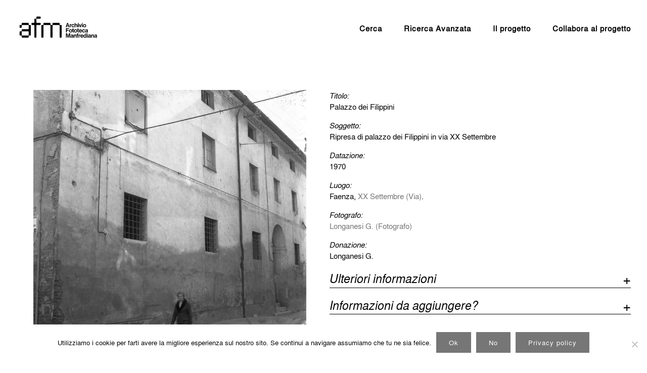

--- FILE ---
content_type: text/html; charset=UTF-8
request_url: https://archivio.fototecamanfrediana.it/scheda/?archID=fotografico&xdamsItem=IT-xDams-fototecamanfrediana-FT0001-002145
body_size: 21719
content:
<!DOCTYPE html>
<html lang="it-IT">
<head>
<meta charset="UTF-8">
<link rel="profile" href="https://gmpg.org/xfn/11">
<meta name='robots' content='index, follow, max-image-preview:large, max-snippet:-1, max-video-preview:-1' />
<link rel='dns-prefetch' href='//cdnjs.cloudflare.com' />
<link rel='dns-prefetch' href='//cdn.jsdelivr.net' />
<link rel='dns-prefetch' href='//ajax.aspnetcdn.com' />
<link rel="alternate" type="application/rss+xml" title="Archivio Fototeca Manfrediana &raquo; Feed" href="https://archivio.fototecamanfrediana.it/feed/" />
<link rel="alternate" type="application/rss+xml" title="Archivio Fototeca Manfrediana &raquo; Feed dei commenti" href="https://archivio.fototecamanfrediana.it/comments/feed/" />
<link rel="alternate" title="oEmbed (JSON)" type="application/json+oembed" href="https://archivio.fototecamanfrediana.it/wp-json/oembed/1.0/embed?url=https%3A%2F%2Farchivio.fototecamanfrediana.it%2Fscheda%2F" />
<link rel="alternate" title="oEmbed (XML)" type="text/xml+oembed" href="https://archivio.fototecamanfrediana.it/wp-json/oembed/1.0/embed?url=https%3A%2F%2Farchivio.fototecamanfrediana.it%2Fscheda%2F&#038;format=xml" />
<style id='wp-img-auto-sizes-contain-inline-css' type='text/css'>
img:is([sizes=auto i],[sizes^="auto," i]){contain-intrinsic-size:3000px 1500px}
/*# sourceURL=wp-img-auto-sizes-contain-inline-css */
</style>

<link rel='stylesheet' id='lrm-modal-css' href='https://archivio.fototecamanfrediana.it/wp-content/plugins/ajax-login-and-registration-modal-popup/assets/lrm-core-compiled.css?ver=56' type='text/css' media='all' />
<link rel='stylesheet' id='lrm-modal-skin-css' href='https://archivio.fototecamanfrediana.it/wp-content/plugins/ajax-login-and-registration-modal-popup/skins/default/skin.css?ver=56' type='text/css' media='all' />
<link rel='stylesheet' id='wp-block-library-css' href='https://archivio.fototecamanfrediana.it/wp-includes/css/dist/block-library/style.min.css?ver=6.9' type='text/css' media='all' />
<style id='global-styles-inline-css' type='text/css'>
:root{--wp--preset--aspect-ratio--square: 1;--wp--preset--aspect-ratio--4-3: 4/3;--wp--preset--aspect-ratio--3-4: 3/4;--wp--preset--aspect-ratio--3-2: 3/2;--wp--preset--aspect-ratio--2-3: 2/3;--wp--preset--aspect-ratio--16-9: 16/9;--wp--preset--aspect-ratio--9-16: 9/16;--wp--preset--color--black: #000000;--wp--preset--color--cyan-bluish-gray: #abb8c3;--wp--preset--color--white: #ffffff;--wp--preset--color--pale-pink: #f78da7;--wp--preset--color--vivid-red: #cf2e2e;--wp--preset--color--luminous-vivid-orange: #ff6900;--wp--preset--color--luminous-vivid-amber: #fcb900;--wp--preset--color--light-green-cyan: #7bdcb5;--wp--preset--color--vivid-green-cyan: #00d084;--wp--preset--color--pale-cyan-blue: #8ed1fc;--wp--preset--color--vivid-cyan-blue: #0693e3;--wp--preset--color--vivid-purple: #9b51e0;--wp--preset--gradient--vivid-cyan-blue-to-vivid-purple: linear-gradient(135deg,rgb(6,147,227) 0%,rgb(155,81,224) 100%);--wp--preset--gradient--light-green-cyan-to-vivid-green-cyan: linear-gradient(135deg,rgb(122,220,180) 0%,rgb(0,208,130) 100%);--wp--preset--gradient--luminous-vivid-amber-to-luminous-vivid-orange: linear-gradient(135deg,rgb(252,185,0) 0%,rgb(255,105,0) 100%);--wp--preset--gradient--luminous-vivid-orange-to-vivid-red: linear-gradient(135deg,rgb(255,105,0) 0%,rgb(207,46,46) 100%);--wp--preset--gradient--very-light-gray-to-cyan-bluish-gray: linear-gradient(135deg,rgb(238,238,238) 0%,rgb(169,184,195) 100%);--wp--preset--gradient--cool-to-warm-spectrum: linear-gradient(135deg,rgb(74,234,220) 0%,rgb(151,120,209) 20%,rgb(207,42,186) 40%,rgb(238,44,130) 60%,rgb(251,105,98) 80%,rgb(254,248,76) 100%);--wp--preset--gradient--blush-light-purple: linear-gradient(135deg,rgb(255,206,236) 0%,rgb(152,150,240) 100%);--wp--preset--gradient--blush-bordeaux: linear-gradient(135deg,rgb(254,205,165) 0%,rgb(254,45,45) 50%,rgb(107,0,62) 100%);--wp--preset--gradient--luminous-dusk: linear-gradient(135deg,rgb(255,203,112) 0%,rgb(199,81,192) 50%,rgb(65,88,208) 100%);--wp--preset--gradient--pale-ocean: linear-gradient(135deg,rgb(255,245,203) 0%,rgb(182,227,212) 50%,rgb(51,167,181) 100%);--wp--preset--gradient--electric-grass: linear-gradient(135deg,rgb(202,248,128) 0%,rgb(113,206,126) 100%);--wp--preset--gradient--midnight: linear-gradient(135deg,rgb(2,3,129) 0%,rgb(40,116,252) 100%);--wp--preset--font-size--small: 13px;--wp--preset--font-size--medium: 20px;--wp--preset--font-size--large: 36px;--wp--preset--font-size--x-large: 42px;--wp--preset--spacing--20: 0.44rem;--wp--preset--spacing--30: 0.67rem;--wp--preset--spacing--40: 1rem;--wp--preset--spacing--50: 1.5rem;--wp--preset--spacing--60: 2.25rem;--wp--preset--spacing--70: 3.38rem;--wp--preset--spacing--80: 5.06rem;--wp--preset--shadow--natural: 6px 6px 9px rgba(0, 0, 0, 0.2);--wp--preset--shadow--deep: 12px 12px 50px rgba(0, 0, 0, 0.4);--wp--preset--shadow--sharp: 6px 6px 0px rgba(0, 0, 0, 0.2);--wp--preset--shadow--outlined: 6px 6px 0px -3px rgb(255, 255, 255), 6px 6px rgb(0, 0, 0);--wp--preset--shadow--crisp: 6px 6px 0px rgb(0, 0, 0);}:where(.is-layout-flex){gap: 0.5em;}:where(.is-layout-grid){gap: 0.5em;}body .is-layout-flex{display: flex;}.is-layout-flex{flex-wrap: wrap;align-items: center;}.is-layout-flex > :is(*, div){margin: 0;}body .is-layout-grid{display: grid;}.is-layout-grid > :is(*, div){margin: 0;}:where(.wp-block-columns.is-layout-flex){gap: 2em;}:where(.wp-block-columns.is-layout-grid){gap: 2em;}:where(.wp-block-post-template.is-layout-flex){gap: 1.25em;}:where(.wp-block-post-template.is-layout-grid){gap: 1.25em;}.has-black-color{color: var(--wp--preset--color--black) !important;}.has-cyan-bluish-gray-color{color: var(--wp--preset--color--cyan-bluish-gray) !important;}.has-white-color{color: var(--wp--preset--color--white) !important;}.has-pale-pink-color{color: var(--wp--preset--color--pale-pink) !important;}.has-vivid-red-color{color: var(--wp--preset--color--vivid-red) !important;}.has-luminous-vivid-orange-color{color: var(--wp--preset--color--luminous-vivid-orange) !important;}.has-luminous-vivid-amber-color{color: var(--wp--preset--color--luminous-vivid-amber) !important;}.has-light-green-cyan-color{color: var(--wp--preset--color--light-green-cyan) !important;}.has-vivid-green-cyan-color{color: var(--wp--preset--color--vivid-green-cyan) !important;}.has-pale-cyan-blue-color{color: var(--wp--preset--color--pale-cyan-blue) !important;}.has-vivid-cyan-blue-color{color: var(--wp--preset--color--vivid-cyan-blue) !important;}.has-vivid-purple-color{color: var(--wp--preset--color--vivid-purple) !important;}.has-black-background-color{background-color: var(--wp--preset--color--black) !important;}.has-cyan-bluish-gray-background-color{background-color: var(--wp--preset--color--cyan-bluish-gray) !important;}.has-white-background-color{background-color: var(--wp--preset--color--white) !important;}.has-pale-pink-background-color{background-color: var(--wp--preset--color--pale-pink) !important;}.has-vivid-red-background-color{background-color: var(--wp--preset--color--vivid-red) !important;}.has-luminous-vivid-orange-background-color{background-color: var(--wp--preset--color--luminous-vivid-orange) !important;}.has-luminous-vivid-amber-background-color{background-color: var(--wp--preset--color--luminous-vivid-amber) !important;}.has-light-green-cyan-background-color{background-color: var(--wp--preset--color--light-green-cyan) !important;}.has-vivid-green-cyan-background-color{background-color: var(--wp--preset--color--vivid-green-cyan) !important;}.has-pale-cyan-blue-background-color{background-color: var(--wp--preset--color--pale-cyan-blue) !important;}.has-vivid-cyan-blue-background-color{background-color: var(--wp--preset--color--vivid-cyan-blue) !important;}.has-vivid-purple-background-color{background-color: var(--wp--preset--color--vivid-purple) !important;}.has-black-border-color{border-color: var(--wp--preset--color--black) !important;}.has-cyan-bluish-gray-border-color{border-color: var(--wp--preset--color--cyan-bluish-gray) !important;}.has-white-border-color{border-color: var(--wp--preset--color--white) !important;}.has-pale-pink-border-color{border-color: var(--wp--preset--color--pale-pink) !important;}.has-vivid-red-border-color{border-color: var(--wp--preset--color--vivid-red) !important;}.has-luminous-vivid-orange-border-color{border-color: var(--wp--preset--color--luminous-vivid-orange) !important;}.has-luminous-vivid-amber-border-color{border-color: var(--wp--preset--color--luminous-vivid-amber) !important;}.has-light-green-cyan-border-color{border-color: var(--wp--preset--color--light-green-cyan) !important;}.has-vivid-green-cyan-border-color{border-color: var(--wp--preset--color--vivid-green-cyan) !important;}.has-pale-cyan-blue-border-color{border-color: var(--wp--preset--color--pale-cyan-blue) !important;}.has-vivid-cyan-blue-border-color{border-color: var(--wp--preset--color--vivid-cyan-blue) !important;}.has-vivid-purple-border-color{border-color: var(--wp--preset--color--vivid-purple) !important;}.has-vivid-cyan-blue-to-vivid-purple-gradient-background{background: var(--wp--preset--gradient--vivid-cyan-blue-to-vivid-purple) !important;}.has-light-green-cyan-to-vivid-green-cyan-gradient-background{background: var(--wp--preset--gradient--light-green-cyan-to-vivid-green-cyan) !important;}.has-luminous-vivid-amber-to-luminous-vivid-orange-gradient-background{background: var(--wp--preset--gradient--luminous-vivid-amber-to-luminous-vivid-orange) !important;}.has-luminous-vivid-orange-to-vivid-red-gradient-background{background: var(--wp--preset--gradient--luminous-vivid-orange-to-vivid-red) !important;}.has-very-light-gray-to-cyan-bluish-gray-gradient-background{background: var(--wp--preset--gradient--very-light-gray-to-cyan-bluish-gray) !important;}.has-cool-to-warm-spectrum-gradient-background{background: var(--wp--preset--gradient--cool-to-warm-spectrum) !important;}.has-blush-light-purple-gradient-background{background: var(--wp--preset--gradient--blush-light-purple) !important;}.has-blush-bordeaux-gradient-background{background: var(--wp--preset--gradient--blush-bordeaux) !important;}.has-luminous-dusk-gradient-background{background: var(--wp--preset--gradient--luminous-dusk) !important;}.has-pale-ocean-gradient-background{background: var(--wp--preset--gradient--pale-ocean) !important;}.has-electric-grass-gradient-background{background: var(--wp--preset--gradient--electric-grass) !important;}.has-midnight-gradient-background{background: var(--wp--preset--gradient--midnight) !important;}.has-small-font-size{font-size: var(--wp--preset--font-size--small) !important;}.has-medium-font-size{font-size: var(--wp--preset--font-size--medium) !important;}.has-large-font-size{font-size: var(--wp--preset--font-size--large) !important;}.has-x-large-font-size{font-size: var(--wp--preset--font-size--x-large) !important;}
/*# sourceURL=global-styles-inline-css */
</style>

<style id='classic-theme-styles-inline-css' type='text/css'>
/*! This file is auto-generated */
.wp-block-button__link{color:#fff;background-color:#32373c;border-radius:9999px;box-shadow:none;text-decoration:none;padding:calc(.667em + 2px) calc(1.333em + 2px);font-size:1.125em}.wp-block-file__button{background:#32373c;color:#fff;text-decoration:none}
/*# sourceURL=/wp-includes/css/classic-themes.min.css */
</style>
<link rel='stylesheet' id='contact-form-7-css' href='https://archivio.fototecamanfrediana.it/wp-content/plugins/contact-form-7/includes/css/styles.css?ver=6.1.4' type='text/css' media='all' />
<link rel='stylesheet' id='cookie-notice-front-css' href='https://archivio.fototecamanfrediana.it/wp-content/plugins/cookie-notice/css/front.min.css?ver=2.5.11' type='text/css' media='all' />
<link rel='stylesheet' id='if-menu-site-css-css' href='https://archivio.fototecamanfrediana.it/wp-content/plugins/if-menu/assets/if-menu-site.css?ver=6.9' type='text/css' media='all' />
<link rel='stylesheet' id='parent-style-css' href='https://archivio.fototecamanfrediana.it/wp-content/themes/siteorigin-corp-archivio/parts/stile_ng.css?ver=6.9' type='text/css' media='all' />
<link rel='stylesheet' id='siteorigin-corp-style-css' href='https://archivio.fototecamanfrediana.it/wp-content/themes/siteorigin-corp/style.min.css?ver=1.20.12' type='text/css' media='all' />
<link rel='stylesheet' id='siteorigin-corp-icons-css' href='https://archivio.fototecamanfrediana.it/wp-content/themes/siteorigin-corp/css/siteorigin-corp-icons.min.css?ver=.min' type='text/css' media='all' />
<link rel='stylesheet' id='fancybox-css' href='https://cdnjs.cloudflare.com/ajax/libs/fancybox/3.5.7/jquery.fancybox.min.css?ver=6.9' type='text/css' media='all' />
<link rel='stylesheet' id='mytheme-fonts-css' href='https://archivio.fototecamanfrediana.it/wp-content/themes/siteorigin-corp-archivio/font/fonts.css?ver=6.9' type='text/css' media='all' />
<link rel='stylesheet' id='afm-style-css' href='https://archivio.fototecamanfrediana.it/wp-content/themes/siteorigin-corp-archivio/style.css?ver=3' type='text/css' media='all' />
<script type="text/javascript" src="https://archivio.fototecamanfrediana.it/wp-includes/js/jquery/jquery.min.js?ver=3.7.1" id="jquery-core-js"></script>
<script type="text/javascript" src="https://archivio.fototecamanfrediana.it/wp-includes/js/jquery/jquery-migrate.min.js?ver=3.4.1" id="jquery-migrate-js"></script>
<link rel="https://api.w.org/" href="https://archivio.fototecamanfrediana.it/wp-json/" /><link rel="alternate" title="JSON" type="application/json" href="https://archivio.fototecamanfrediana.it/wp-json/wp/v2/pages/1259" /><link rel="EditURI" type="application/rsd+xml" title="RSD" href="https://archivio.fototecamanfrediana.it/xmlrpc.php?rsd" />
<meta name="generator" content="WordPress 6.9" />
<link rel='shortlink' href='https://archivio.fototecamanfrediana.it/?p=1259' />
<script>
	function aprichiudi(id) {
	var x = document.getElementById(id);
	if (x.className.indexOf("w3-show") == -1) {
		x.className += " w3-show";
		x.previousElementSibling.className += " attivo";
	} else {
		x.className = x.className.replace(" w3-show", "");
		x.previousElementSibling.className =
		x.previousElementSibling.className.replace(" attivo", "");
	}
}
</script>                                <title>Palazzo dei Filippini - Archivio Fototeca Manfrediana</title>
                <link rel="canonical" href="https://archivio.fototecamanfrediana.it/scheda?archID=fotografico&xdamsItem=IT-xDams-fototecamanfrediana-FT0001-002145" />
                <meta name="robots" content="max-snippet:-1, max-image-preview:large, max-video-preview:-1"/>
                <meta name="description" content="Ripresa di palazzo dei Filippini in via XX Settembre" />
                <meta property="og:locale" 			content="it_IT" />
                <meta property="og:site_name" 		content="Archivio Fototeca Manfrediana" />
                <meta property="og:url"             content="https://archivio.fototecamanfrediana.it/scheda?archID=fotografico&xdamsItem=IT-xDams-fototecamanfrediana-FT0001-002145" />
                <meta property="og:type"            content="article" />
                <meta property="og:title"           content="Palazzo dei Filippini" />
                <meta property="og:description"     content="Ripresa di palazzo dei Filippini in via XX Settembre, 1970" />
                <meta property="og:image"           content="https://afm-jpg-sito.s3.us-east-1.amazonaws.com/FM_N_0206_009.jpg" />
                <meta property="article:publisher" content="https://www.facebook.com/archiviofototecamanfrediana" />
                <meta name="twitter:card" 			content="summary_large_image" />
                <meta name="twitter:description" 	content="Faenza, XX Settembre (Via), 1970" />
                <meta name="twitter:title" 			content="Palazzo dei Filippini - Archivio Fototeca Manfrediana" />
                <meta name="twitter:image"          content="https://afm-jpg-sito.s3.us-east-1.amazonaws.com/FM_N_0206_009.jpg" />
                <meta name="twitter:site"			content="@fototecamanfrediana" />
                	<meta name="viewport" content="width=device-width, initial-scale=1">
<style type="text/css" id="custom-background-css">
body.custom-background { background-color: #ffffff; }
</style>
	<script type="text/javascript">
jQuery(function($) {
	$(document).ready(function() {
        $('[data-fancybox]').fancybox({
          keyboard: true,
          protect: true,
          buttons: ["zoom","close","fullScreen"],
          helpers: {
              caption: {
                  type: 'inside'
              }
          },
          touch: {
              vertical : true,  // Allow to drag content vertically
              momentum : true   // Continuous movement when panning
          },
          clickContent: function(current, event) {
              return current.type === "image" ? "zoom" : true;
          },
          clickOutside: "close"
        });
    });
});
</script>
   <script>
       function SaveAsFile(t,f,m) {
             try {
                 var b = new Blob([t],{type:m});
                 saveAs(b, f);
             } catch (e) {
                 window.open("data:"+m+"," + encodeURIComponent(t), '_blank','');
             }
         }


 </script>
   				<style type="text/css" id="siteorigin-corp-settings-custom" data-siteorigin-settings="true">
					/* style */ body,button,input,select,optgroup,textarea { color: #000000; font-family: "Helvetica Neue", sans-serif; font-weight: normal;  } h1,h2,h3,h4,h5,h6 { color: #000000; font-family: "Helvetica Neue", sans-serif; font-weight: normal;  } h1 a,h1 a:visited,h2 a,h2 a:visited,h3 a,h3 a:visited,h4 a,h4 a:visited,h5 a,h5 a:visited,h6 a,h6 a:visited { color: #000000; } .sub-heading,.comments-title,.comment-reply-title,.related-projects-section h3,.yarpp-related .related-posts,.related-posts-section .related-posts,.site-content #primary .sharedaddy h3,.site-content #jp-relatedposts .jp-relatedposts-headline { color: #000000; } blockquote { border-left: 3px solid #4c4c4c; } blockquote cite { color: #000000; } abbr,acronym { border-bottom: 1px dotted #000000; } hr { background-color: #000000; } table { border: 1px solid #000000; font-family: "Helvetica Neue", sans-serif; font-weight: normal;  } table thead th { color: #000000; } table th,table td { border: 1px solid #000000; } .button,button,input[type=button],input[type=reset],input[type=submit] { background: #4c4c4c; font-family: "Helvetica Neue", sans-serif; font-weight: normal;  } .button:hover,button:hover,input[type=button]:hover,input[type=reset]:hover,input[type=submit]:hover { background: rgba(76,76,76,0.8); } .button:active,.button:focus,button:active,button:focus,input[type=button]:active,input[type=button]:focus,input[type=reset]:active,input[type=reset]:focus,input[type=submit]:active,input[type=submit]:focus { background: #4c4c4c; } input[type=text],input[type=email],input[type=url],input[type=password],input[type=search],input[type=number],input[type=tel],input[type=range],input[type=date],input[type=month],input[type=week],input[type=time],input[type=datetime],input[type=datetime-local],input[type=color],textarea { border: 1px solid #000000; } input[type=text]:focus,input[type=email]:focus,input[type=url]:focus,input[type=password]:focus,input[type=search]:focus,input[type=number]:focus,input[type=tel]:focus,input[type=range]:focus,input[type=date]:focus,input[type=month]:focus,input[type=week]:focus,input[type=time]:focus,input[type=datetime]:focus,input[type=datetime-local]:focus,input[type=color]:focus,textarea:focus { border-color: rgba(0,0,0,0.8); } select { border: 1px solid #000000; } label { color: #000000; } fieldset legend { color: #000000; font-family: "Helvetica Neue", sans-serif; font-weight: normal;  } a { color: #4c4c4c; } a:visited { color: #4c4c4c; } a:hover,a:focus,a:active { color: #000000; } .main-navigation ul .sub-menu li a,.main-navigation ul .children li a { background: #ffffff; border-color: #ffffff; color: #000000; } .main-navigation ul .sub-menu li:hover > a,.main-navigation ul .sub-menu li.current_page_item > a,.main-navigation ul .sub-menu li.current-menu-item > a,.main-navigation ul .sub-menu li.current_page_ancestor > a,.main-navigation ul .sub-menu li.current-menu-ancestor > a,.main-navigation ul .children li:hover > a,.main-navigation ul .children li.current_page_item > a,.main-navigation ul .children li.current-menu-item > a,.main-navigation ul .children li.current_page_ancestor > a,.main-navigation ul .children li.current-menu-ancestor > a { color: #000000; } .link-underline.main-navigation ul .sub-menu li:first-of-type { border-top: 2px solid #4c4c4c; } .link-underline.main-navigation ul .children li:first-of-type { border-top: 2px solid #4c4c4c; } .main-navigation ul li { font-family: "Helvetica Neue", sans-serif; font-weight: normal;  } .main-navigation ul li a { color: #000000; } #site-navigation.main-navigation ul .menu-button a { background: #4c4c4c; } #site-navigation.main-navigation ul .menu-button a:hover { background: rgba(76,76,76,0.8); } [class*=overlap] .main-navigation:not(.link-underline) div > ul:not(.cart_list) > li:hover > a { color: #4c4c4c; } .link-underline.main-navigation div > ul:not(.cart_list) > li:hover > a { border-color: #4c4c4c; } .main-navigation:not(.link-underline) div > ul:not(.cart_list) > li:hover > a { color: #4c4c4c; } .main-navigation div > ul:not(.cart_list) > li.current > a,.main-navigation div > ul:not(.cart_list) > li.current_page_item > a,.main-navigation div > ul:not(.cart_list) > li.current-menu-item > a,.main-navigation div > ul:not(.cart_list) > li.current_page_ancestor > a,.main-navigation div > ul:not(.cart_list) > li.current-menu-ancestor > a { border-color: #4c4c4c; } .main-navigation:not(.link-underline) div > ul:not(.cart_list) > li.current > a,.main-navigation:not(.link-underline) div > ul:not(.cart_list) > li.current_page_item > a,.main-navigation:not(.link-underline) div > ul:not(.cart_list) > li.current-menu-item > a,.main-navigation:not(.link-underline) div > ul:not(.cart_list) > li.current_page_ancestor > a,.main-navigation:not(.link-underline) div > ul:not(.cart_list) > li.current-menu-ancestor > a { color: #4c4c4c; } [class*=overlap] .main-navigation:not(.link-underline) div > ul:not(.cart_list) > li.current > a,[class*=overlap] .main-navigation:not(.link-underline) div > ul:not(.cart_list) > li.current_page_item > a,[class*=overlap] .main-navigation:not(.link-underline) div > ul:not(.cart_list) > li.current-menu-item > a,[class*=overlap] .main-navigation:not(.link-underline) div > ul:not(.cart_list) > li.current_page_ancestor > a,[class*=overlap] .main-navigation:not(.link-underline) div > ul:not(.cart_list) > li.current-menu-ancestor > a { color: #4c4c4c; } .main-navigation .search-toggle .open svg path { fill: #000000; } #mobile-menu-button svg path { fill: #000000; } #mobile-navigation { background: #ffffff; } #mobile-navigation ul li { font-family: "Helvetica Neue", sans-serif; font-weight: normal;  } #mobile-navigation ul li a { border-color: #ffffff; color: #000000; } #mobile-navigation ul li a:hover { color: #000000; } #mobile-navigation ul li .dropdown-toggle { color: #000000; } #mobile-navigation ul li .dropdown-toggle:hover { color: #000000; } .pagination .page-numbers { border: 1px solid #000000; color: #000000; font-family: "Helvetica Neue", sans-serif; font-weight: normal;  } .pagination .page-numbers:visited { color: #000000; } .pagination .page-numbers:hover,.pagination .page-numbers:focus { border-color: #4c4c4c; color: #4c4c4c; } .pagination .page-numbers.dots:hover { color: #000000; } .pagination .current { border-color: #4c4c4c; color: #4c4c4c; } .post-navigation { border-top: 1px solid #000000; } .post-navigation a span { color: #000000; } .post-navigation a div { color: #000000; font-family: "Helvetica Neue", sans-serif; font-weight: normal;  } .post-navigation a:hover div { color: #4c4c4c; } .comment-navigation a { color: #000000; } .comment-navigation a:hover { color: #4c4c4c; } .breadcrumbs { color: #000000; } .breadcrumbs a { color: #000000; } .breadcrumbs a:hover { color: #4c4c4c; } .site-main #infinite-handle span button { border-color: #000000; color: #000000; } .site-main #infinite-handle span button:hover { border-color: #4c4c4c; color: #4c4c4c; } .site-content #jp-relatedposts .jp-relatedposts-headline { font-family: "Helvetica Neue", sans-serif; font-weight: normal;  } .site-content #jp-relatedposts .jp-relatedposts-items .jp-relatedposts-post .jp-relatedposts-post-title a { color: #000000; font-family: "Helvetica Neue", sans-serif; font-weight: normal;  } .site-content #jp-relatedposts .jp-relatedposts-items .jp-relatedposts-post .jp-relatedposts-post-title a:hover { color: #4c4c4c; } .site-content #jp-relatedposts .jp-relatedposts-items .jp-relatedposts-post .jp-relatedposts-post-date,.site-content #jp-relatedposts .jp-relatedposts-items .jp-relatedposts-post .jp-relatedposts-post-context { color: #000000; } .site-content #primary .sharedaddy { border-top: 1px solid #000000; } .widget-area .widget:not(.widget_tag_cloud):not(.widget_shopping_cart) a:not(.button) { color: #000000; } .widget-area .widget:not(.widget_tag_cloud):not(.widget_shopping_cart) a:not(.button):hover { color: #4c4c4c; } .widget_calendar .calendar_wrap { border: 1px solid #000000; } .widget_calendar .wp-calendar-table caption { color: #000000; } .widget_calendar .wp-calendar-table tbody td a { color: #4c4c4c; } .widget_calendar .wp-calendar-table tbody td a:hover { color: #000000; } .widget_calendar .wp-calendar-nav .wp-calendar-nav-prev a,.widget_calendar .wp-calendar-nav .wp-calendar-nav-next a { color: #000000; } .widget_calendar .wp-calendar-nav .wp-calendar-nav-prev a:hover,.widget_calendar .wp-calendar-nav .wp-calendar-nav-next a:hover { color: #4c4c4c; } .widget_archive li,.widget_categories li { color: #000000; } .widget_archive li a,.widget_categories li a { color: #000000; } .widget_archive li span,.widget_categories li span { color: #000000; } .widget_recent_comments .recentcomments { color: #000000; } .widget_recent_comments .recentcomments .comment-author-link { color: #000000; } .widget_recent_comments .recentcomments .comment-author-link:before { color: #000000; } .widget_recent_comments .recentcomments a { color: #000000; } .site-footer .widget_recent_comments .recentcomments { color: #000000; } .site-footer .widget_recent_comments .recentcomments .comment-author-link { color: #000000; } .site-footer .widget_recent_comments .recentcomments .comment-author-link:before { color: #000000; } .site-footer .widget_recent_comments .recentcomments a { color: #000000; } .widget.widget_recent_entries ul li { color: #000000; } .widget.widget_recent_entries ul li a { color: #000000; } .widget.recent-posts-extended h3 { color: #000000; } .widget.recent-posts-extended h3 a { color: #000000; } .widget.recent-posts-extended h3 a:hover { color: #000000; } .widget.recent-posts-extended time { color: #000000; } .site-footer .widget_tag_cloud a:after { background: #ffffff; } .site-footer .widgets .widget.widget_tag_cloud a { color: #000000; }      @media (max-width: 768px) { .widget-area { border-top: 1px solid #000000; } } .site-header { border-bottom: 1px solid #ffffff; } .site-header .site-branding .site-title { font-family: "Helvetica Neue", sans-serif; font-weight: normal;  } .site-header .site-branding .site-title a { color: #000000; } .site-header .site-branding .site-description { color: #000000; font-family: "Helvetica Neue", sans-serif; font-weight: normal;  }   #fullscreen-search span { color: #ffffff; font-family: "Helvetica Neue", sans-serif; font-weight: normal;  } #fullscreen-search form { border-bottom: 1px solid #ffffff; } #fullscreen-search form button[type=submit] svg { fill: #ffffff; } #fullscreen-search .search-close-button .close svg path { fill: #ffffff; } .entry-title { color: #000000; } .entry-title a:hover { color: #000000; } .entry-meta { font-family: "Helvetica Neue", sans-serif; font-weight: normal;  } .entry-meta span { color: #000000; } .entry-meta span a:hover { color: #4c4c4c; } .page-links .page-links-title { color: #000000; } .page-links .post-page-numbers { border: 1px solid #000000; color: #000000; font-family: "Helvetica Neue", sans-serif; font-weight: normal;  } .page-links .post-page-numbers:hover,.page-links .post-page-numbers.current { border-color: #4c4c4c; color: #4c4c4c; } .tags-links a,.widget_tag_cloud a { color: #000000; } .tags-links a:hover,.widget_tag_cloud a:hover { background: #4c4c4c; } .tags-links a:hover:after,.widget_tag_cloud a:hover:after { border-right-color: #4c4c4c; } .blog-layout-grid article { border: 1px solid #000000; } .blog-layout-standard article .corp-content-wrapper { border: 1px solid #000000; } .blog-layout-offset article .entry-header .entry-time { color: #000000; } .blog-layout-offset article .entry-offset .entry-author-link,.blog-layout-offset article .entry-offset .entry-categories,.blog-layout-offset article .entry-offset .entry-comments { color: #000000; } .blog-layout-offset article .entry-offset .entry-author-link a,.blog-layout-offset article .entry-offset .entry-categories a,.blog-layout-offset article .entry-offset .entry-comments a { color: #000000; } .blog-layout-offset article .entry-offset .entry-author-link a:hover,.blog-layout-offset article .entry-offset .entry-categories a:hover,.blog-layout-offset article .entry-offset .entry-comments a:hover { color: #4c4c4c; } .blog-layout-offset article .corp-content-wrapper { border: 1px solid #000000; } .blog-layout-alternate .hentry { border: 1px solid #000000; } .content-area .blog-layout-masonry article .corp-content-wrapper { border: 1px solid #000000; } .search-results .page-title span { color: #4c4c4c; } .search-results .hentry { border: 1px solid #000000; } .search-form button[type=submit] svg path { fill: #000000; } .author-box { border-top: 1px solid #000000; } .author-box .author-description span a { color: #000000; } .author-box .author-description span a:hover { color: #4c4c4c; } .yarpp-related ol li .corp-content-wrapper,.related-posts-section ol li .corp-content-wrapper { border: 1px solid #000000; } .yarpp-related ol li .related-post-title:hover,.related-posts-section ol li .related-post-title:hover { color: #4c4c4c; } .yarpp-related ol li .related-post-date,.related-posts-section ol li .related-post-date { color: #000000; } .yarpp-related ol li .related-post-date:hover,.related-posts-section ol li .related-post-date:hover { color: #4c4c4c; } .portfolio-filter-terms button { color: #000000; } .portfolio-filter-terms button:hover { color: #000000; } .portfolio-filter-terms button.active { border-bottom: 2px solid #000000; color: #000000; } .entry-thumbnail:hover .entry-overlay { border: 2px solid #000000; } .archive-project .entry-title { color: #000000; } .archive-project .entry-divider { border: solid #000000 1px; } .archive-project .entry-project-type { color: #000000; } .jetpack-portfolio-shortcode .portfolio-entry { border: 1px solid #000000; } .jetpack-portfolio-shortcode .portfolio-entry .portfolio-entry-meta span { color: #000000; } .jetpack-portfolio-shortcode .portfolio-entry .portfolio-entry-meta a { color: #000000; } .jetpack-portfolio-shortcode .portfolio-entry .portfolio-entry-meta a:hover { color: #000000; } .comment-list .comment,.comment-list .pingback { color: #000000; } .comment-list .comment .comment-box,.comment-list .pingback .comment-box { border-bottom: 1px solid #000000; } .comment-list .comment .author,.comment-list .pingback .author { color: #000000; font-family: "Helvetica Neue", sans-serif; font-weight: normal;  } .comment-list .comment .author a,.comment-list .pingback .author a { color: #000000; } .comment-list .comment .author a:hover,.comment-list .pingback .author a:hover { color: #000000; } .comment-list .comment .date,.comment-list .pingback .date { color: #000000; } .comment-list .comment .comment-reply-link,.comment-list .pingback .comment-reply-link { color: #000000; font-family: "Helvetica Neue", sans-serif; font-weight: normal;  } .comment-list .comment .comment-reply-link:hover,.comment-list .pingback .comment-reply-link:hover { color: #4c4c4c; } .comment-reply-title #cancel-comment-reply-link { color: #000000; } .comment-reply-title #cancel-comment-reply-link:hover { color: #4c4c4c; } #commentform .comment-notes a,#commentform .logged-in-as a { color: #000000; } #commentform .comment-notes a:hover,#commentform .logged-in-as a:hover { color: #4c4c4c; } .site-footer { background: #ffffff; }  .site-footer .widgets .widget { color: #000000; } .site-footer .widgets .widget .wp-block-group__inner-container :is(h1,h2,h3,h4,h5,h6),.site-footer .widgets .widget .widget-title { color: #000000; } .site-footer .widgets .widget a { color: #000000; } .site-footer .widgets .widget a:hover { color: #b3b3b3; } .site-footer .bottom-bar { background: #ffffff; color: #000000; } .site-footer .bottom-bar a, .site-footer .footer-menu .menu li a { color: #000000; } .site-footer .bottom-bar a:hover, .site-footer .footer-menu .menu li a:hover { color: #b3b3b3; } .wp-caption { color: #000000; } .flexslider { background: #000000; } .featured-posts-slider .slides .slide { background-color: #000000; }@media (max-width: 768px) { #masthead .search-toggle { margin: 0 20px 0 0; } .site-header .shopping-cart { margin: 0 37px 0 0; } #masthead #mobile-menu-button { display: inline-block; } #masthead .main-navigation:not(.mega-menu) ul:not(.shopping-cart) { display: none; } #masthead .main-navigation .search-icon { display: none; } .site-header.centered .site-branding { margin: 0; padding-right: 20px; text-align: left; } .centered.site-header .site-header-inner { flex-direction: row; } .site-header.centered .main-navigation { text-align: left; } } @media (min-width: 769px) { #masthead #mobile-navigation { display: none; } }.tags-links a:after, .widget_tag_cloud a:after { background: #ffffff; }				</style>
				<link rel="icon" href="https://archivio.fototecamanfrediana.it/wp-content/uploads/2018/12/logo-fototeca-BlackWhite_solo_img-50x50.png" sizes="32x32" />
<link rel="icon" href="https://archivio.fototecamanfrediana.it/wp-content/uploads/2018/12/logo-fototeca-BlackWhite_solo_img.png" sizes="192x192" />
<link rel="apple-touch-icon" href="https://archivio.fototecamanfrediana.it/wp-content/uploads/2018/12/logo-fototeca-BlackWhite_solo_img.png" />
<meta name="msapplication-TileImage" content="https://archivio.fototecamanfrediana.it/wp-content/uploads/2018/12/logo-fototeca-BlackWhite_solo_img.png" />
		<style type="text/css" id="wp-custom-css">
			

/*solo per il compleanno di Vando*/
@media only screen and (min-width: 1024px) {
.page-id-10 #colophon, .page-id-219 #colophon{
    position:fixed!important;
    bottom:0px!important;
    right:0px!important;
    left:0px!important;
		z-index: 10;
}
}

@media (min-width: 1024px) {
	.fancybox-image, .fancybox-spaceball{
	width: 115%;
	height: 115%;
	}
}

#campi, #invio_persone {
	display:inline-block;
}

#risultati-ricerca-pesone.container_risultati {
	width: fit-content;
  display: inline-block;
  padding-right: 10em;
}

.down_immagine {
	padding:1px !important;
	background: #4c4c4c;
	color: white;
	border: 1px !important;	
}

#elenco-down input.selFormato {
	height: 1em;
}
.down_nome-supporto {
	display: inline-block;
	width:17ch;
}
.bottoni_servizio {
	display:grid;
}
.bottoni_servizio button {
	display:block;
	width:fit-content;
}
#tinylink {
	border:none;
}
#tinycclink{
	cursor:pointer;
	font-style:italic;
}

.dataTables_wrapper {
	max-width:50%;
}
.dataTable {
	max-width: 300px !important;
	margin-left:0px !important;
	padding-left:0px !important;
}

.dataTable td {
	border-left: none;
	border-right:none;
}		</style>
		<script type="text/javascript" charset="utf-8">
function dimIMG() {
	//console.log("eseguo");
    var imageSrc = document
    .getElementById('img_scheda')
    .style
    .backgroundImage
    .replace(/url\((['"])?(.*?)\1\)/gi, '$2')
    .split(',')[0];
    var image = new Image();
    image.src = imageSrc;
  //  console.log (imageSrc);
    var width = image.width;
    	var divW =  document.getElementById('img_scheda').clientWidth;
  //console.log('divW: '+divW);
  //console.log('width '+width);
	var rapp = divW/width;
 // console.log('rapp: '+rapp);
    var height = image.height*rapp;
   	document.getElementById('img_scheda').style.height = height+'px';
    //console.log('Img height:'+height)
}
//	window.onload=dimIMG();
//	window.onresize=dimIMG();
jQuery(document).ready(function($) {
    setTimeout(dimIMG, 150);
    $('#img_scheda').css('visibility', 'visible');
});
</script>


<script>
	jQuery(document).ready(function($) {
		$('input').attr('autocomplete', 'off');
	});
</script>
<link rel='stylesheet' id='siteorigin-panels-front-css' href='https://archivio.fototecamanfrediana.it/wp-content/plugins/siteorigin-panels/css/front-flex.min.css?ver=2.33.5' type='text/css' media='all' />
</head>

<body class="wp-singular page-template-default page page-id-1259 custom-background wp-custom-logo wp-theme-siteorigin-corp wp-child-theme-siteorigin-corp-archivio cookies-not-set mobile-header-ns css3-animations no-js page-layout-full-width-no-sidebar sidebar no-topbar">
<div id="page" class="site">
		<a class="skip-link screen-reader-text" href="#content">Skip to content</a>

			<header id="masthead"
			class="site-header sticky mobile-menu"
			>

			<div class="corp-container">

				<div class="site-header-inner">

					<div class="site-branding">
					<a href="https://archivio.fototecamanfrediana.it/" class="custom-logo-link" rel="home"><img width="1200" height="400" src="https://archivio.fototecamanfrediana.it/wp-content/uploads/2019/11/fototeca_afm_logo.svg" class="custom-logo" alt="Archivio Fototeca Manfrediana" decoding="async" fetchpriority="high" data-no-lazy="1" loading="eager" /></a>									</div>
					<!-- .site-branding -->
			
					<nav id="site-navigation" class="main-navigation">

					
					<div class="menu-menu-container"><ul id="primary-menu" class="menu"><li id="menu-item-553" class="menu-item menu-item-type-post_type menu-item-object-page menu-item-home menu-item-553"><a href="https://archivio.fototecamanfrediana.it/">Cerca</a></li>
<li id="menu-item-799" class="menu-item menu-item-type-post_type menu-item-object-page menu-item-799"><a href="https://archivio.fototecamanfrediana.it/ricerca-avanzata/">Ricerca Avanzata</a></li>
<li id="menu-item-561" class="menu-item menu-item-type-post_type menu-item-object-page menu-item-561"><a href="https://archivio.fototecamanfrediana.it/il-progetto/">Il progetto</a></li>
<li id="menu-item-2277" class="menu-item menu-item-type-post_type menu-item-object-page menu-item-2277"><a href="https://archivio.fototecamanfrediana.it/collabora-al-progetto/">Collabora al progetto</a></li>
</ul></div>
					
					
											<a href="#menu" id="mobile-menu-button">
										<svg version="1.1" xmlns="http://www.w3.org/2000/svg" xmlns:xlink="http://www.w3.org/1999/xlink" width="27" height="32" viewBox="0 0 27 32">
				<path d="M27.429 24v2.286q0 0.464-0.339 0.804t-0.804 0.339h-25.143q-0.464 0-0.804-0.339t-0.339-0.804v-2.286q0-0.464 0.339-0.804t0.804-0.339h25.143q0.464 0 0.804 0.339t0.339 0.804zM27.429 14.857v2.286q0 0.464-0.339 0.804t-0.804 0.339h-25.143q-0.464 0-0.804-0.339t-0.339-0.804v-2.286q0-0.464 0.339-0.804t0.804-0.339h25.143q0.464 0 0.804 0.339t0.339 0.804zM27.429 5.714v2.286q0 0.464-0.339 0.804t-0.804 0.339h-25.143q-0.464 0-0.804-0.339t-0.339-0.804v-2.286q0-0.464 0.339-0.804t0.804-0.339h25.143q0.464 0 0.804 0.339t0.339 0.804z"></path>
			</svg>
									<span class="screen-reader-text">Menu</span>
						</a>
					
				</nav>




					<!-- #site-navigation -->

				
			</div>
				<!-- .site-header-inner -->

			</div>
			<!-- .corp-container -->

		</header>
		<!-- #masthead -->

	
	<div id="content" class="site-content">

			<div class="corp-container">

			
<div id="primary" class="content-area">
	<main id="main" class="site-main" role="main">

<div id="contenitore-sx">
<a href="#" data-fancybox="images" data-src="https://afm-jpg-sito.s3.us-east-1.amazonaws.com/FM_N_0206_009.jpg" data-caption="FM_N_0206_009<br><br>gelatina bromuro d'argento/pellicola (poliestere), 6x6 cm<br>Riproduzione">
<div style="background-image: url('https://afm-jpg-sito.s3.us-east-1.amazonaws.com/FM_N_0206_009.jpg'); background-size:contain !important;visibility:hidden;" class="main_img" id="img_scheda" onload="dimIMG()">
&nbsp;</div></a>
<div id="img-info"><p class='linea-1'>FM_N_0206_009</p>
<p class='linea-2'>gelatina bromuro d'argento/pellicola (poliestere), 6x6 cm</p><p class='linea-2'>Riproduzione</p></div><br /></div><div id="contenitorone"><div id="contenitore-dx"><div class="info-scheda titolo">
<h5 class='sing'>Titolo:</h5>
Palazzo dei Filippini
</div><div class="info-scheda soggetto">
<h5 class='sing'>Soggetto:</h5>
Ripresa di palazzo dei Filippini in via XX Settembre
</div><div class="info-scheda datazione">
<h5 class='sing'>Datazione:</h5>
1970
</div><div class="info-scheda luogo">
<h5 class='sing'>Luogo:</h5>
Faenza, <a href='https://archivio.fototecamanfrediana.it/risultati-per-luogo/?luogoID=IT-xDams-fototecamanfrediana-GEO0001-000128' class='elem link_luogo'>XX Settembre (Via)</a>.
</div><div class="info-scheda fotografo">
<h5 class='sing'>Fotografo:</h5>
<a href='https://archivio.fototecamanfrediana.it/ricerca-persona/?autoreID=IT-xDams-fototecamanfrediana-EACCPF0001-000383&ruolo=fotografo' class='elem link_fotografo'>Longanesi  G. (Fotografo)</a>
</div><div class="info-scheda donazione">
<h5 class='sing'>Donazione:</h5>
Longanesi G.
</div></div><div id="contenitore-infoextra">
    <h3 id="altre-info" class="accordion cursor-pointer" onclick="aprichiudi('informazioni-aggiuntive')">Ulteriori informazioni</h3>
    <div id="informazioni-aggiuntive" class="info-aggiuntive"><div class="ulteriori id-scheda">
<h5 class='sing'>Id Scheda:</h5>
IT-xDams-fototecamanfrediana-FT0001-002145
</div><div class="ulteriori altre-informazioni">
<h5 class='sing'>Altre informazioni:</h5>
Ex Scheda 01799
</div></div></div><div id="contenitore-contatto">
                <h3 id="tit-contatto" class="accordion cursor-pointer" onclick="aprichiudi('contatto-scheda')">Informazioni da aggiungere?</h3>
                <div id="contatto-scheda" class="info-aggiuntive">
<div class="wpcf7 no-js" id="wpcf7-f963-o1" lang="it-IT" dir="ltr" data-wpcf7-id="963">
<div class="screen-reader-response"><p role="status" aria-live="polite" aria-atomic="true"></p> <ul></ul></div>
<form action="/scheda/?archID=fotografico&#038;xdamsItem=IT-xDams-fototecamanfrediana-FT0001-002145#wpcf7-f963-o1" method="post" class="wpcf7-form init" aria-label="Modulo di contatto" novalidate="novalidate" data-status="init">
<fieldset class="hidden-fields-container"><input type="hidden" name="_wpcf7" value="963" /><input type="hidden" name="_wpcf7_version" value="6.1.4" /><input type="hidden" name="_wpcf7_locale" value="it_IT" /><input type="hidden" name="_wpcf7_unit_tag" value="wpcf7-f963-o1" /><input type="hidden" name="_wpcf7_container_post" value="0" /><input type="hidden" name="_wpcf7_posted_data_hash" value="" /><input type="hidden" name="_wpcf7_recaptcha_response" value="" />
</fieldset>
<div id="responsive-form" class="clearfix">
	<div class="form-row">
		<p><br />
Siamo sempre alla ricerca di ulteriori informazioni sulle fotografie del nostro archivio.<br />
Se hai informazioni utili da aggiungere a questa scheda, o hai trovato errori ti saremo grati se ce lo segnalerai.<br />
Grazie.
		</p>
		<p><br />
Se invece sei interessato a ricevere questa foto in formato digitale, inserisci i tuoi dati e verrai ricontattato in merito
		</p>
		<div class="column-half">
			<p><label> Il tuo nome (*)<br />
<span class="wpcf7-form-control-wrap" data-name="your-name"><input size="40" maxlength="400" class="wpcf7-form-control wpcf7-text wpcf7-validates-as-required" aria-required="true" aria-invalid="false" value="" type="text" name="your-name" /></span> </label><br />
<label> La tua e-mail (*)<br />
<span class="wpcf7-form-control-wrap" data-name="your-email"><input size="40" maxlength="400" class="wpcf7-form-control wpcf7-email wpcf7-validates-as-required wpcf7-text wpcf7-validates-as-email" aria-required="true" aria-invalid="false" value="" type="email" name="your-email" /></span> </label><br />
<label> Recapito telefonico<br />
<span class="wpcf7-form-control-wrap" data-name="tel-78"><input size="40" maxlength="400" class="wpcf7-form-control wpcf7-tel wpcf7-text wpcf7-validates-as-tel" aria-invalid="false" value="" type="tel" name="tel-78" /></span> </label>
			</p>
		</div>
		<div class="column-full">
			<p><label> Informazioni aggiuntive sulla scheda, errori, segnalazioni.<br />
<span class="wpcf7-form-control-wrap" data-name="your-message"><textarea cols="40" rows="10" maxlength="2000" class="wpcf7-form-control wpcf7-textarea" aria-invalid="false" name="your-message"></textarea></span> </label>
			<input class="wpcf7-form-control wpcf7-hidden" value="IT-xDams-fototecamanfrediana-FT0001-002145" type="hidden" name="xdamsItem" />
			<input class="wpcf7-form-control wpcf7-hidden" value="FM_N_0206_009" type="hidden" name="negID" /><br />
<label><span class="wpcf7-form-control-wrap" data-name="acceptance-216"><span class="wpcf7-form-control wpcf7-acceptance"><span class="wpcf7-list-item"><input type="checkbox" name="acceptance-216" value="1" aria-invalid="false" /></span></span></span> Acconsento al trattamento dei dati. (richiesto) <em>Utilizzeremo i dati per ricontattarti in caso di dubbi o richieste di approfondimento su quanto comunicato, diversamente li distruggeremo.<br />
Protetto da reCAPTCHA e Google <a href="https://policies.google.com/privacy">Privacy Policy</a> e <a href="https://policies.google.com/terms">Termini di servizio</a>.</em></label><br />
<input class="wpcf7-form-control wpcf7-submit has-spinner" type="submit" value="Invia" />
			</p>
		</div>
	</div>
</div><div class="wpcf7-response-output" aria-hidden="true"></div>
</form>
</div>
</div></div>
<div id="contenitore-socialshare">
    <h3 id="altre-info" class="accordion cursor-pointer" onclick="aprichiudi('social-share')">Condividi</h3>
    <div id="social-share" class="info-aggiuntive">
    <ul>
        <li><a rel='nofollow' href='http://www.facebook.com/share.php?u=https://archivio.fototecamanfrediana.it/scheda/?archID=fotografico&#038;xdamsItem=IT-xDams-fototecamanfrediana-FT0001-002145' onclick='return fbs_click()' target='_blank' class='fb_share_link'>Facebook</a></li>
        <li><a href='https://pinterest.com/pin/create/link/?url=https://archivio.fototecamanfrediana.it/scheda/?archID=fotografico&xdamsItem=IT-xDams-fototecamanfrediana-FT0001-002145&amp;description=Palazzo+dei+Filippini&amp;media=https://afm-jpg-sito.s3.us-east-1.amazonaws.com/FM_N_0206_009.jpg' target='blank'>Pinterest</a></li>
        <li><a href='https://twitter.com/share' target='blank'>Twitter</a></li>
        <li><a href='https://api.whatsapp.com/send?text=Guarda+questa+foto+dell%27Archivio+della+Fototeca+Manfrediana%3A+https%3A%2F%2Farchivio.fototecamanfrediana.it%2Fscheda%2F%3FarchID%3Dfotografico%26xdamsItem%3DIT-xDams-fototecamanfrediana-FT0001-002145' target="_blank">WhatsApp</a></li>

    </ul>
    <script>
    function fbs_click() {
        u=location.href;t=document.title;
        window.open('http://www.facebook.com/sharer.php?u='+encodeURIComponent(u)+'&t='+encodeURIComponent(t),'sharer','toolbar=0,status=0,width=626,height=436');
        return false;
    }
    jQuery(document).ready(function($){
        $("#DownloadIMG_PUBBLICO").click(function(){
            $("#form_downIMG_public").submit();
        });
    });
    </script>
</div> <!-- end - social-share -->
</div> <!-- end - contenitore-socialshare -->
<div id="contenitore-download">
    <h3 id="altre-info" class="accordion cursor-pointer" onclick="aprichiudi('list-download-img')">Download file immagini</h3>
    <div id="list-download-img" class="info-aggiuntive">
        <label>Questo contenuto è protetto da copyright ed è proprietà esclusiva di <em>Fototeca Manfrediana A.P.S. - E.T.S.</em>; l'utilizzo è consentito solo per uso personale a fini divulgativi.
            <input type="checkbox" id="LettoInfoLegali" />
        </label>
    <script type="text/javascript">
    	jQuery(function($) {
                $.AbilitaDisabilita = function() {
                  if($("#LettoInfoLegali").is( ":checked" )){
                      $('[name ="email_img"]').prop('disabled', false);
                      $('[name ="email_img"]').css('cursor','pointer');
                      $('[name ="download_img_ajax"]').prop('disabled',false);
                      $('[name ="download_img_ajax"]').css('cursor','pointer');
                    //  console.log('Checked');
                  } else {
                      $('[name ="email_img"]').prop('disabled', true);
                      $('[name ="email_img"]').css('cursor','not-allowed');
                      $('[name ="download_img_ajax"]').prop('disabled',true);
                      $('[name ="download_img_ajax"]').css('cursor','not-allowed');
                    //  console.log('UnChecked');
                      }
                }
          		$(document).ready(function() {
                $.AbilitaDisabilita();
                $("#LettoInfoLegali").change($.AbilitaDisabilita);
                $(".selFormato").change(function() {
                    if ( $(this).val() == "Personal") {
                      $(this).next("div.personal_down").show();
                    }
                    else{
                      $(this).next("div.personal_down").hide();
                    }
                  });
                });
                  $("div.personal_down").hide();
                  $('div.campo_email').hide();
                  $('[name="showEmail"]').click(function(e){
                    e.preventDefault()
                    $(this).next('div.campo_email').css('display','inline-block')
                    $(this).parent().parent().find('input[name="showSegnala"]').css('display','none')
                    $(this).hide()

                  })
                  $('[name="hideEmail"]').click(function(e){
                    e.preventDefault()
                    $(this).closest('div.campo_email').hide()
                    $(this).parent().parent().parent().find('input[name="showSegnala"]').css('display','inline-block')
                    $(this).parent().parent().find('input[name="showEmail"]').css('display','inline-block')
                  })

                 $('[name="showSegnala"]').click(function(e){
                    e.preventDefault()
                    $(this).parent().find('form.form_segnalaIMG').css('display','inline-block')
                    $(this).parent().find('form.form_downIMG').css('display','none')
                    $(this).hide()

                  })

                  $('[name="hideSegnala"]').click(function(e){
                     e.preventDefault()
                     $(this).closest('form.form_segnalaIMG').hide()
                     $(this).parent().parent().find('form.form_downIMG').css('display','inline-block')
                     $(this).parent().parent().find('input[name="showSegnala"]').css('display','inline-block')
                   })

                  $('input[name ="email_img"]').click(function(e){
                    e.preventDefault()
                          var element = this
                          var spuntaUso = $("#LettoInfoLegali").val()
                          var formdata = new FormData(element.closest(".form_downIMG"))
                          formdata.append('email_img','true')
                          formdata.append('usoimmagine',spuntaUso)
                          $("#down_response").css("display", "block")
                          $("#down_response").html('Preparazione e-mail in corso...'),
                                $.ajax({
                                 type: 'POST',
                                 url: 'https://archivio.fototecamanfrediana.it/wp-admin/admin-post.php',
                                 data:  formdata,
                                 cache: false,
                                 contentType: false,
                                 processData: false,
                              success: function(tornato) {
                                  $("#down_response").text(tornato);
                    //              $("#down_response").attr("role","alert")
                                  $("#down_response").css("display", "block")
                                  $("#down_response").addClass("wpcf7-mail-sent-ok");
                                },
                              error: function( xhr, ajaxOptions, thrownError ) {
                                $("#down_response").text('Invio non riuscito: ' +xhr.responseText )
                  //              $("#down_response").attr("role","alert")
                                $("#down_response").css("display", "block")
                                $("#down_response").addClass("wpcf7-validation-errors");
                              }
                          })

                    })
                    $('[name ="download_img_ajax"]').click(function(e){
                        e.preventDefault()
                        var element = this
                        var spuntaUso = $("#LettoInfoLegali").val()
                        var formdata = new FormData(element.closest(".form_downIMG"))
                        formdata.append('usoimmagine',spuntaUso)
                        formdata.append('download_img_ajax','true')
                        var nomefile = formdata.get('imgID')
                        $("#down_response").css("display", "block")
                        $("#down_response").html('Preparazione file in corso...')
                        var xhr = new XMLHttpRequest()
                            xhr.open('POST', 'https://archivio.fototecamanfrediana.it/wp-admin/admin-post.php')
                            xhr.responseType = 'blob'
                            xhr.onload = function() {
                              $("#down_response").attr("role","alert")
                              if (xhr.status === 200) {
                                saveAs(xhr.response, nomefile);
                                $("#down_response").addClass("wpcf7-mail-sent-ok");
                                $("#down_response").html('Eseguito')

                              }
                              else {
                                $("#down_response").html('ERRORE: ' +xhr.responseText)
                                $("#down_response").addClass("wpcf7-validation-errors");
                              }

                            }
                            xhr.send(formdata)
                      })

                    $('[name ="download_img"]').click(function(){
                        var element = this
                        $(element).append('<input type="hidden" name="download_img" id="azioneFile">')
                      //    $("#down_response").html('Comando eseguito.');
                        element.closest(".form_downIMG").submit();
                        $("#azioneFile").remove();
                      })

                      $('[name ="fotobrutta"]').click(function(e){
                          e.preventDefault()
                          var element = this
                          var formdata = new FormData(element.closest(".form_segnalaIMG"))
                          $("#down_response").show(),
                          $("#down_response").html('Segnalazione in corso...'),
                                $.ajax({
                                 type: 'POST',
                                 url: 'https://archivio.fototecamanfrediana.it/wp-admin/admin-post.php',
                                 data:  formdata,
                                 cache: false,
                                 contentType: false,
                                 processData: false,
                              success: function(tornato) {
                                  $("#down_response").text(tornato);
                                  $("#down_response").attr("role","alert")
                                  $("#down_response").css("display", "block")
                                  $("#down_response").addClass("wpcf7-mail-sent-ok");
                                },
                              error: function( xhr, ajaxOptions, thrownError ) {
                                $("#down_response").text('Invio non riuscito: ' +xhr.responseText )
                                $("#down_response").attr("role","alert")
                                $("#down_response").css("display", "block")
                                $("#down_response").addClass("wpcf7-validation-errors");
                              }
                          })
                        })


              });
              </script>
<ul id="elenco-down"><li style="display:inline-block;line-height:1.5em;height:1em;width:100%;"><span class="down_nome-supporto">FM_N_0206_009</span>
                        <form style="display:inline-block;line-height:1em;height:1em;" class="form_downIMG" action="https://archivio.fototecamanfrediana.it/wp-admin/admin-post.php" method="post" target="_blank">
                        <input type="hidden" name="action" value="AFM_dw_IMG" />
                        <input type="hidden" name="imgID" value="FM_N_0206_009" /><input type='hidden' value='Public' /><input type="button" name="download_img_ajax" class="down_immagine" value="Download" disabled> <input type="button" name="showEmail" class="down_immagine" value="EMAIL" /><div class="campo_email"><input type="hidden" name="g-recaptcha-response"><label class="emailadr"><input type="email" placeholder="e-mail" name="emailTO" class="selFormato"></label>&nbsp;<input type="submit" value="INVIA" name="email_img" class="down_immagine" disabled></label> <input type="button" name="hideEmail" class="down_immagine" value="X" /> </div></form></li></ul><div id="down_response" class="wpcf7-response-output wpcf7-display-none"></div>    </div> <!-- end - list-img -->
</div> <!-- end - contenitore-download --></div><div class="spaziatore">&nbsp;</div>
    </main>
	<!-- #main -->
</div>
<!-- #primary -->

		</div><!-- .corp-container -->
	</div><!-- #content -->

	
		<footer id="colophon" class="site-footer">

			
							<div class="corp-container">
											<div class="widgets widgets-1" aria-label="Footer Widgets">
							<aside id="siteorigin-panels-builder-3" class="widget widget_siteorigin-panels-builder"><div id="pl-w621e4b476d614"  class="panel-layout" ><div id="pg-w621e4b476d614-0"  class="panel-grid panel-no-style" ><div id="pgc-w621e4b476d614-0-0"  class="panel-grid-cell" ><div id="panel-w621e4b476d614-0-0-0" class="so-panel widget widget_media_image panel-first-child panel-last-child" data-index="0" ><div class="panel-widget-style panel-widget-style-for-w621e4b476d614-0-0-0" ><img width="717" height="322" src="https://archivio.fototecamanfrediana.it/wp-content/uploads/2022/03/screenshot.2022-03-01.png" class="image wp-image-2510  attachment-full size-full" alt="" style="max-width: 100%; height: auto;" decoding="async" loading="lazy" srcset="https://archivio.fototecamanfrediana.it/wp-content/uploads/2022/03/screenshot.2022-03-01.png 717w, https://archivio.fototecamanfrediana.it/wp-content/uploads/2022/03/screenshot.2022-03-01-300x135.png 300w" sizes="auto, (max-width: 717px) 100vw, 717px" /></div></div></div><div id="pgc-w621e4b476d614-0-1"  class="panel-grid-cell" ><div id="panel-w621e4b476d614-0-1-0" class="so-panel widget widget_text panel-first-child panel-last-child" data-index="1" ><div class="panel-widget-style panel-widget-style-for-w621e4b476d614-0-1-0" >			<div class="textwidget"><div><a href="https://www.fototecamanfrediana.it">Fototeca Manfrediana</a> A.P.S &#8211; E.T.S.<br />
Via S.Maria dell&#8217;Angelo 24</div>
<div>48018 Faenza (RA)<br />
Codice Fiscale 90035620393</div>
</div>
		</div></div></div><div id="pgc-w621e4b476d614-0-2"  class="panel-grid-cell" ><div id="panel-w621e4b476d614-0-2-0" class="so-panel widget widget_nav_menu panel-first-child panel-last-child" data-index="2" ><div class="menu-menu-footer-sx-container"><ul id="menu-menu-footer-sx" class="menu"><li id="menu-item-1775" class="menu-item menu-item-type-post_type menu-item-object-page menu-item-1775"><a href="https://archivio.fototecamanfrediana.it/tutte/">Tutte le immagini dell&#8217;archivio</a></li>
<li id="menu-item-1085" class="menu-item menu-item-type-taxonomy menu-item-object-category menu-item-1085"><a href="https://archivio.fototecamanfrediana.it/faq/">FAQ</a></li>
<li id="menu-item-2287" class="menu-item menu-item-type-post_type menu-item-object-page menu-item-2287"><a href="https://archivio.fototecamanfrediana.it/5x1000/">5×1000</a></li>
<li id="menu-item-2247" class="lrm-login lrm-hide-if-logged-in menu-item menu-item-type-custom menu-item-object-custom menu-item-2247"><a href="#login">Log In</a></li>
<li id="menu-item-2483" class="menu-item menu-item-type-post_type menu-item-object-page menu-item-2483"><a href="https://archivio.fototecamanfrediana.it/note-legali/">Note Legali</a></li>
</ul></div></div></div><div id="pgc-w621e4b476d614-0-3"  class="panel-grid-cell" ><div id="panel-w621e4b476d614-0-3-0" class="so-panel widget widget_nav_menu panel-first-child panel-last-child" data-index="3" ><div class="menu-menu-footer-dx-container"><ul id="menu-menu-footer-dx" class="menu"><li id="menu-item-1968" class="menu-item menu-item-type-post_type menu-item-object-page menu-item-1968"><a href="https://archivio.fototecamanfrediana.it/contatti/">Contattaci</a></li>
<li id="menu-item-863" class="menu-item menu-item-type-custom menu-item-object-custom menu-item-863"><a target="_blank" href="https://www.instagram.com/archiviofototecamanfrediana/">Instagram</a></li>
<li id="menu-item-862" class="menu-item menu-item-type-custom menu-item-object-custom menu-item-862"><a target="_blank" href="https://www.facebook.com/archiviofototecamanfrediana/">Facebook</a></li>
<li id="menu-item-1232" class="menu-item menu-item-type-post_type menu-item-object-page menu-item-1232"><a href="https://archivio.fototecamanfrediana.it/cookie-policy/">Cookie Policy</a></li>
<li id="menu-item-1735" class="menu-item menu-item-type-post_type menu-item-object-page menu-item-privacy-policy menu-item-1735"><a rel="privacy-policy" href="https://archivio.fototecamanfrediana.it/privacy-policy/">Privacy Policy</a></li>
</ul></div></div></div></div><div id="pg-w621e4b476d614-1"  class="panel-grid panel-no-style" ><div id="pgc-w621e4b476d614-1-0"  class="panel-grid-cell panel-grid-cell-empty" ></div></div></div></aside>						</div>
										</div><!-- .corp-container -->
			
			<div class="bottom-bar">
				<div class="corp-container">
					<div class="site-info">
						<span>Theme by <a href="https://siteorigin.com/">SiteOrigin</a></span>					</div><!-- .site-info -->
									</div><!-- .corp-container -->
			</div><!-- .bottom-bar -->

			
		</footer><!-- #colophon -->
	</div><!-- #page -->

	<div id="scroll-to-top">
		<span class="screen-reader-text">Scroll to top</span>
					<svg version="1.1" xmlns="http://www.w3.org/2000/svg" xmlns:xlink="http://www.w3.org/1999/xlink" x="0px" y="0px" viewBox="0 0 24 24" style="enable-background:new 0 0 24 24;" xml:space="preserve">
				<path class="st0" d="M12,2c0.3,0,0.5,0.1,0.7,0.3l7,7C19.9,9.5,20,9.7,20,10c0,0.3-0.1,0.5-0.3,0.7S19.3,11,19,11
				c-0.3,0-0.5-0.1-0.7-0.3L13,5.4V21c0,0.3-0.1,0.5-0.3,0.7S12.3,22,12,22s-0.5-0.1-0.7-0.3S11,21.3,11,21V5.4l-5.3,5.3
				C5.5,10.9,5.3,11,5,11c-0.3,0-0.5-0.1-0.7-0.3C4.1,10.5,4,10.3,4,10c0-0.3,0.1-0.5,0.3-0.7l7-7C11.5,2.1,11.7,2,12,2z"/>
			</svg>
			</div>

<style>/* LRM */
body.logged-in .lrm-hide-if-logged-in { display: none !important; }
body.logged-in [class*='lrm-hide-if-logged-in'] { display: none !important; }
body:not(.logged-in) .lrm-show-if-logged-in { display: none !important; }
body:not(.logged-in) [class*='lrm-show-if-logged-in'] { display: none !important; }
</style>
<!-- LRMDD
-->
<div class="lrm-main lrm-font-svg lrm-user-modal lrm-btn-style--default" style="visibility: hidden;">
    <!--<div class="lrm-user-modal" style="visibility: hidden;">  this is the entire modal form, including the background -->

    <div class="lrm-user-modal-container"> <!-- this is the container wrapper -->
        <div class="lrm-user-modal-container-inner"> <!-- this is the container wrapper -->

            <div class="lrm-signin-section is-selected"> <!-- log in form -->
	<form class="lrm-form js-lrm-form" action="#0" data-action="login">
        <div class="lrm-fieldset-wrap">

            <div class="lrm-integrations lrm-integrations--login">
                            </div>

            <p class="lrm-form-message lrm-form-message--init"></p>

            <div class="fieldset">
                                <label class="image-replace lrm-email lrm-ficon-mail" title="Email or Username"></label>
                <input name="username" class="full-width has-padding has-border" type="text" aria-label="Email or Username" placeholder="Email or Username" required value="" autocomplete="username" data-autofocus="1">
                <span class="lrm-error-message"></span>
            </div>

            <div class="fieldset">
                                <label class="image-replace lrm-password lrm-ficon-key" title="Password"></label>
                <input name="password" class="full-width has-padding has-border" type="password" aria-label="Password" placeholder="Password" required value="">
                <span class="lrm-error-message"></span>
                                    <span class="hide-password lrm-ficon-eye" data-show="Show" data-hide="Hide" aria-label="Show"></span>
                            </div>

            <div class="fieldset">
                                    <label class="lrm-nice-checkbox__label lrm-remember-me-checkbox">Remember me                        <input type="checkbox" class="lrm-nice-checkbox lrm-remember-me" name="remember-me" checked>
                        <div class="lrm-nice-checkbox__indicator"></div>
                    </label>
                            </div>

            <div class="lrm-integrations lrm-integrations--login lrm-integrations-before-btn">
                                            </div>

            <div class="lrm-integrations-otp"></div>

        </div>

		<div class="fieldset fieldset--submit fieldset--default">
			<button class="full-width has-padding" type="submit">
				Log in			</button>
		</div>

        <div class="lrm-fieldset-wrap">
            <div class="lrm-integrations lrm-integrations--login">
                            </div>
        </div>

		<input type="hidden" name="redirect_to" value="">
		<input type="hidden" name="lrm_action" value="login">
		<input type="hidden" name="wp-submit" value="1">
		<!-- Fix for Eduma WP theme-->
		<input type="hidden" name="lp-ajax" value="login">

		<input type="hidden" id="security-login" name="security-login" value="d83dda60ee" /><input type="hidden" name="_wp_http_referer" value="/scheda/?archID=fotografico&#038;xdamsItem=IT-xDams-fototecamanfrediana-FT0001-002145" />
		<!-- For Invisible Recaptcha plugin -->
		<span class="wpcf7-submit" style="display: none;"></span>
	</form>

	<p class="lrm-form-bottom-message"><a href="#0" class="lrm-switch-to--reset-password">Forgot your password?</a></p>
	<!-- <a href="#0" class="lrm-close-form">Close</a> -->
</div> <!-- lrm-login --><div class="lrm-reset-password-section "> <!-- reset password form -->
	<form class="lrm-form js-lrm-form" action="#0" data-action="lost-password">

        <div class="lrm-fieldset-wrap">
            <p class="lrm-form-message">Lost your password? Please enter your email address. You will receive mail with link to set new password.</p>

            <div class="fieldset">
                                <label class="image-replace lrm-email lrm-ficon-mail" title="Email or Username"></label>
                <input class="full-width has-padding has-border" name="user_login" type="text" required placeholder="Email or Username" data-autofocus="1" aria-label="Email or Username">
                <span class="lrm-error-message"></span>
            </div>

            <div class="lrm-integrations lrm-integrations--reset-pass">
                            </div>

            <input type="hidden" name="lrm_action" value="lostpassword">
            <input type="hidden" name="wp-submit" value="1">
            <input type="hidden" id="security-lostpassword" name="security-lostpassword" value="06f473ae1f" /><input type="hidden" name="_wp_http_referer" value="/scheda/?archID=fotografico&#038;xdamsItem=IT-xDams-fototecamanfrediana-FT0001-002145" />
        </div>

		<div class="fieldset fieldset--submit fieldset--default">
			<button class="full-width has-padding" type="submit">
				Reset password			</button>
		</div>
		<!-- For Invisible Recaptcha plugin -->
		<span class="wpcf7-submit" style="display: none;"></span>

	</form>

	<p class="lrm-form-bottom-message"><a href="#0" class="lrm-switch-to--login">Back to login</a></p>
</div> <!-- lrm-reset-password -->
        </div> <!-- lrm-user-modal-container -->
        <a href="#0" class="lrm-close-form" title="close">
            <span class="lrm-ficon-close"></span>
        </a>

    </div> <!-- lrm-user-modal-container -->

</div> <!-- lrm-user-modal --><script type="speculationrules">
{"prefetch":[{"source":"document","where":{"and":[{"href_matches":"/*"},{"not":{"href_matches":["/wp-*.php","/wp-admin/*","/wp-content/uploads/*","/wp-content/*","/wp-content/plugins/*","/wp-content/themes/siteorigin-corp-archivio/*","/wp-content/themes/siteorigin-corp/*","/*\\?(.+)"]}},{"not":{"selector_matches":"a[rel~=\"nofollow\"]"}},{"not":{"selector_matches":".no-prefetch, .no-prefetch a"}}]},"eagerness":"conservative"}]}
</script>

   <script language="JavaScript" type="text/JavaScript" defer>
   window.onload=dimIMG;
   window.onresize=dimIMG;

   </script>
 <style media="all" id="siteorigin-panels-layouts-footer">/* Layout w621e4b476d614 */ #pgc-w621e4b476d614-0-0 , #pgc-w621e4b476d614-0-1 , #pgc-w621e4b476d614-0-2 , #pgc-w621e4b476d614-0-3 { width:25%;width:calc(25% - ( 0.75 * 30px ) ) } #pg-w621e4b476d614-0 , #pl-w621e4b476d614 .so-panel { margin-bottom:30px } #pgc-w621e4b476d614-1-0 { width:100%;width:calc(100% - ( 0 * 30px ) ) } #pl-w621e4b476d614 .so-panel:last-of-type { margin-bottom:0px } #pg-w621e4b476d614-0.panel-has-style > .panel-row-style, #pg-w621e4b476d614-0.panel-no-style , #pg-w621e4b476d614-1.panel-has-style > .panel-row-style, #pg-w621e4b476d614-1.panel-no-style { -webkit-align-items:flex-start;align-items:flex-start } #panel-w621e4b476d614-0-0-0> .panel-widget-style { max-width:200px } #panel-w621e4b476d614-0-1-0> .panel-widget-style { color:#000000 } @media (max-width:780px){ #pg-w621e4b476d614-0.panel-no-style, #pg-w621e4b476d614-0.panel-has-style > .panel-row-style, #pg-w621e4b476d614-0 , #pg-w621e4b476d614-1.panel-no-style, #pg-w621e4b476d614-1.panel-has-style > .panel-row-style, #pg-w621e4b476d614-1 { -webkit-flex-direction:column;-ms-flex-direction:column;flex-direction:column } #pg-w621e4b476d614-0 > .panel-grid-cell , #pg-w621e4b476d614-0 > .panel-row-style > .panel-grid-cell , #pg-w621e4b476d614-1 > .panel-grid-cell , #pg-w621e4b476d614-1 > .panel-row-style > .panel-grid-cell { width:100%;margin-right:0 } #pgc-w621e4b476d614-0-0 , #pgc-w621e4b476d614-0-1 , #pgc-w621e4b476d614-0-2 { margin-bottom:30px } #pl-w621e4b476d614 .panel-grid-cell { padding:0 } #pl-w621e4b476d614 .panel-grid .panel-grid-cell-empty { display:none } #pl-w621e4b476d614 .panel-grid .panel-grid-cell-mobile-last { margin-bottom:0px }  } </style><script type="text/javascript" id="lrm-modal-js-extra">
/* <![CDATA[ */
var LRM = {"home_url_arr":{"scheme":"https","host":"archivio.fototecamanfrediana.it"},"home_url":"https://archivio.fototecamanfrediana.it","validate_domain":"1","password_zxcvbn_js_src":"https://archivio.fototecamanfrediana.it/wp-includes/js/zxcvbn.min.js","validate_password_strength":"yes","password_strength_lib":null,"redirect_url":"","ajax_url":"https://archivio.fototecamanfrediana.it/?lrm=1","is_user_logged_in":"","reload_after_login":null,"selectors_mapping":{"login":"a[href*='wp-login']","register":""},"is_customize_preview":"","l10n":{"password_is_good":"Good Password","password_is_strong":"Strong Password","password_is_short":"Too Short Password","password_is_bad":"Bad Password","passwords_is_mismatch":"Passwords is mismatch!","passwords_is_weak":"Error: Your password is very weak!"}};
//# sourceURL=lrm-modal-js-extra
/* ]]> */
</script>
<script type="text/javascript" src="https://archivio.fototecamanfrediana.it/wp-content/plugins/ajax-login-and-registration-modal-popup/assets/lrm-core.js?ver=56" id="lrm-modal-js"></script>
<script type="text/javascript" src="https://archivio.fototecamanfrediana.it/wp-includes/js/dist/hooks.min.js?ver=dd5603f07f9220ed27f1" id="wp-hooks-js"></script>
<script type="text/javascript" src="https://archivio.fototecamanfrediana.it/wp-includes/js/dist/i18n.min.js?ver=c26c3dc7bed366793375" id="wp-i18n-js"></script>
<script type="text/javascript" id="wp-i18n-js-after">
/* <![CDATA[ */
wp.i18n.setLocaleData( { 'text direction\u0004ltr': [ 'ltr' ] } );
//# sourceURL=wp-i18n-js-after
/* ]]> */
</script>
<script type="text/javascript" src="https://archivio.fototecamanfrediana.it/wp-content/plugins/contact-form-7/includes/swv/js/index.js?ver=6.1.4" id="swv-js"></script>
<script type="text/javascript" id="contact-form-7-js-translations">
/* <![CDATA[ */
( function( domain, translations ) {
	var localeData = translations.locale_data[ domain ] || translations.locale_data.messages;
	localeData[""].domain = domain;
	wp.i18n.setLocaleData( localeData, domain );
} )( "contact-form-7", {"translation-revision-date":"2026-01-14 20:31:08+0000","generator":"GlotPress\/4.0.3","domain":"messages","locale_data":{"messages":{"":{"domain":"messages","plural-forms":"nplurals=2; plural=n != 1;","lang":"it"},"This contact form is placed in the wrong place.":["Questo modulo di contatto \u00e8 posizionato nel posto sbagliato."],"Error:":["Errore:"]}},"comment":{"reference":"includes\/js\/index.js"}} );
//# sourceURL=contact-form-7-js-translations
/* ]]> */
</script>
<script type="text/javascript" id="contact-form-7-js-before">
/* <![CDATA[ */
var wpcf7 = {
    "api": {
        "root": "https:\/\/archivio.fototecamanfrediana.it\/wp-json\/",
        "namespace": "contact-form-7\/v1"
    },
    "cached": 1
};
//# sourceURL=contact-form-7-js-before
/* ]]> */
</script>
<script type="text/javascript" src="https://archivio.fototecamanfrediana.it/wp-content/plugins/contact-form-7/includes/js/index.js?ver=6.1.4" id="contact-form-7-js"></script>
<script type="text/javascript" id="cookie-notice-front-js-before">
/* <![CDATA[ */
var cnArgs = {"ajaxUrl":"https:\/\/archivio.fototecamanfrediana.it\/wp-admin\/admin-ajax.php","nonce":"2e0941640e","hideEffect":"none","position":"bottom","onScroll":false,"onScrollOffset":100,"onClick":false,"cookieName":"cookie_notice_accepted","cookieTime":31536000,"cookieTimeRejected":2592000,"globalCookie":false,"redirection":true,"cache":true,"revokeCookies":false,"revokeCookiesOpt":"automatic"};

//# sourceURL=cookie-notice-front-js-before
/* ]]> */
</script>
<script type="text/javascript" src="https://archivio.fototecamanfrediana.it/wp-content/plugins/cookie-notice/js/front.min.js?ver=2.5.11" id="cookie-notice-front-js"></script>
<script type="text/javascript" src="https://archivio.fototecamanfrediana.it/wp-content/themes/siteorigin-corp/js/jquery.fitvids.min.js?ver=1.1" id="jquery-fitvids-js"></script>
<script type="text/javascript" id="siteorigin-corp-script-js-extra">
/* <![CDATA[ */
var siteoriginCorp = {"collapse":"768","logoScale":"0.755","stickyOffset":"0"};
//# sourceURL=siteorigin-corp-script-js-extra
/* ]]> */
</script>
<script type="text/javascript" src="https://archivio.fototecamanfrediana.it/wp-content/themes/siteorigin-corp/js/jquery.theme.min.js?ver=1.20.12" id="siteorigin-corp-script-js"></script>
<script type="text/javascript" src="https://archivio.fototecamanfrediana.it/wp-content/themes/siteorigin-corp/js/skip-link-focus-fix.min.js?ver=1.20.12" id="siteorigin-corp-skip-link-focus-fix-js"></script>
<script type="text/javascript" src="https://cdnjs.cloudflare.com/ajax/libs/fancybox/3.5.7/jquery.fancybox.min.js?ver=6.9" id="fancybox-js"></script>
<script type="text/javascript" src="https://cdn.jsdelivr.net/g/filesaver.js?ver=6.9" id="filesaver-js"></script>
<script type="text/javascript" src="https://ajax.aspnetcdn.com/ajax/jquery.validate/1.11.1/jquery.validate.min.js?ver=6.9" id="validate-js"></script>
<script type="text/javascript" src="https://www.google.com/recaptcha/api.js?render=6LexKO4UAAAAAI2Mv9dwLlKkjjG9eaatkNFmBRua&amp;ver=3.0" id="google-recaptcha-js"></script>
<script type="text/javascript" src="https://archivio.fototecamanfrediana.it/wp-includes/js/dist/vendor/wp-polyfill.min.js?ver=3.15.0" id="wp-polyfill-js"></script>
<script type="text/javascript" id="wpcf7-recaptcha-js-before">
/* <![CDATA[ */
var wpcf7_recaptcha = {
    "sitekey": "6LexKO4UAAAAAI2Mv9dwLlKkjjG9eaatkNFmBRua",
    "actions": {
        "homepage": "homepage",
        "contactform": "contactform"
    }
};
//# sourceURL=wpcf7-recaptcha-js-before
/* ]]> */
</script>
<script type="text/javascript" src="https://archivio.fototecamanfrediana.it/wp-content/plugins/contact-form-7/modules/recaptcha/index.js?ver=6.1.4" id="wpcf7-recaptcha-js"></script>

		<!-- Cookie Notice plugin v2.5.11 by Hu-manity.co https://hu-manity.co/ -->
		<div id="cookie-notice" role="dialog" class="cookie-notice-hidden cookie-revoke-hidden cn-position-bottom" aria-label="Cookie Notice" style="background-color: rgba(255,255,255,1);"><div class="cookie-notice-container" style="color: #000000"><span id="cn-notice-text" class="cn-text-container">Utilizziamo i cookie per farti avere la migliore esperienza sul nostro sito. Se continui a navigare assumiamo che tu ne sia felice.</span><span id="cn-notice-buttons" class="cn-buttons-container"><button id="cn-accept-cookie" data-cookie-set="accept" class="cn-set-cookie cn-button cn-button-custom button" aria-label="Ok">Ok</button><button id="cn-refuse-cookie" data-cookie-set="refuse" class="cn-set-cookie cn-button cn-button-custom button" aria-label="No">No</button><button data-link-url="https://archivio.fototecamanfrediana.it/privacy-policy/" data-link-target="_blank" id="cn-more-info" class="cn-more-info cn-button cn-button-custom button" aria-label="Privacy policy">Privacy policy</button></span><button type="button" id="cn-close-notice" data-cookie-set="accept" class="cn-close-icon" aria-label="No"></button></div>
			
		</div>
		<!-- / Cookie Notice plugin -->
</body>
</html>


<!-- Page uncached by LiteSpeed Cache 7.7 on 2026-01-17 14:07:09 -->

--- FILE ---
content_type: text/html; charset=utf-8
request_url: https://www.google.com/recaptcha/api2/anchor?ar=1&k=6LexKO4UAAAAAI2Mv9dwLlKkjjG9eaatkNFmBRua&co=aHR0cHM6Ly9hcmNoaXZpby5mb3RvdGVjYW1hbmZyZWRpYW5hLml0OjQ0Mw..&hl=en&v=PoyoqOPhxBO7pBk68S4YbpHZ&size=invisible&anchor-ms=20000&execute-ms=30000&cb=k7udwkk8g1gd
body_size: 48858
content:
<!DOCTYPE HTML><html dir="ltr" lang="en"><head><meta http-equiv="Content-Type" content="text/html; charset=UTF-8">
<meta http-equiv="X-UA-Compatible" content="IE=edge">
<title>reCAPTCHA</title>
<style type="text/css">
/* cyrillic-ext */
@font-face {
  font-family: 'Roboto';
  font-style: normal;
  font-weight: 400;
  font-stretch: 100%;
  src: url(//fonts.gstatic.com/s/roboto/v48/KFO7CnqEu92Fr1ME7kSn66aGLdTylUAMa3GUBHMdazTgWw.woff2) format('woff2');
  unicode-range: U+0460-052F, U+1C80-1C8A, U+20B4, U+2DE0-2DFF, U+A640-A69F, U+FE2E-FE2F;
}
/* cyrillic */
@font-face {
  font-family: 'Roboto';
  font-style: normal;
  font-weight: 400;
  font-stretch: 100%;
  src: url(//fonts.gstatic.com/s/roboto/v48/KFO7CnqEu92Fr1ME7kSn66aGLdTylUAMa3iUBHMdazTgWw.woff2) format('woff2');
  unicode-range: U+0301, U+0400-045F, U+0490-0491, U+04B0-04B1, U+2116;
}
/* greek-ext */
@font-face {
  font-family: 'Roboto';
  font-style: normal;
  font-weight: 400;
  font-stretch: 100%;
  src: url(//fonts.gstatic.com/s/roboto/v48/KFO7CnqEu92Fr1ME7kSn66aGLdTylUAMa3CUBHMdazTgWw.woff2) format('woff2');
  unicode-range: U+1F00-1FFF;
}
/* greek */
@font-face {
  font-family: 'Roboto';
  font-style: normal;
  font-weight: 400;
  font-stretch: 100%;
  src: url(//fonts.gstatic.com/s/roboto/v48/KFO7CnqEu92Fr1ME7kSn66aGLdTylUAMa3-UBHMdazTgWw.woff2) format('woff2');
  unicode-range: U+0370-0377, U+037A-037F, U+0384-038A, U+038C, U+038E-03A1, U+03A3-03FF;
}
/* math */
@font-face {
  font-family: 'Roboto';
  font-style: normal;
  font-weight: 400;
  font-stretch: 100%;
  src: url(//fonts.gstatic.com/s/roboto/v48/KFO7CnqEu92Fr1ME7kSn66aGLdTylUAMawCUBHMdazTgWw.woff2) format('woff2');
  unicode-range: U+0302-0303, U+0305, U+0307-0308, U+0310, U+0312, U+0315, U+031A, U+0326-0327, U+032C, U+032F-0330, U+0332-0333, U+0338, U+033A, U+0346, U+034D, U+0391-03A1, U+03A3-03A9, U+03B1-03C9, U+03D1, U+03D5-03D6, U+03F0-03F1, U+03F4-03F5, U+2016-2017, U+2034-2038, U+203C, U+2040, U+2043, U+2047, U+2050, U+2057, U+205F, U+2070-2071, U+2074-208E, U+2090-209C, U+20D0-20DC, U+20E1, U+20E5-20EF, U+2100-2112, U+2114-2115, U+2117-2121, U+2123-214F, U+2190, U+2192, U+2194-21AE, U+21B0-21E5, U+21F1-21F2, U+21F4-2211, U+2213-2214, U+2216-22FF, U+2308-230B, U+2310, U+2319, U+231C-2321, U+2336-237A, U+237C, U+2395, U+239B-23B7, U+23D0, U+23DC-23E1, U+2474-2475, U+25AF, U+25B3, U+25B7, U+25BD, U+25C1, U+25CA, U+25CC, U+25FB, U+266D-266F, U+27C0-27FF, U+2900-2AFF, U+2B0E-2B11, U+2B30-2B4C, U+2BFE, U+3030, U+FF5B, U+FF5D, U+1D400-1D7FF, U+1EE00-1EEFF;
}
/* symbols */
@font-face {
  font-family: 'Roboto';
  font-style: normal;
  font-weight: 400;
  font-stretch: 100%;
  src: url(//fonts.gstatic.com/s/roboto/v48/KFO7CnqEu92Fr1ME7kSn66aGLdTylUAMaxKUBHMdazTgWw.woff2) format('woff2');
  unicode-range: U+0001-000C, U+000E-001F, U+007F-009F, U+20DD-20E0, U+20E2-20E4, U+2150-218F, U+2190, U+2192, U+2194-2199, U+21AF, U+21E6-21F0, U+21F3, U+2218-2219, U+2299, U+22C4-22C6, U+2300-243F, U+2440-244A, U+2460-24FF, U+25A0-27BF, U+2800-28FF, U+2921-2922, U+2981, U+29BF, U+29EB, U+2B00-2BFF, U+4DC0-4DFF, U+FFF9-FFFB, U+10140-1018E, U+10190-1019C, U+101A0, U+101D0-101FD, U+102E0-102FB, U+10E60-10E7E, U+1D2C0-1D2D3, U+1D2E0-1D37F, U+1F000-1F0FF, U+1F100-1F1AD, U+1F1E6-1F1FF, U+1F30D-1F30F, U+1F315, U+1F31C, U+1F31E, U+1F320-1F32C, U+1F336, U+1F378, U+1F37D, U+1F382, U+1F393-1F39F, U+1F3A7-1F3A8, U+1F3AC-1F3AF, U+1F3C2, U+1F3C4-1F3C6, U+1F3CA-1F3CE, U+1F3D4-1F3E0, U+1F3ED, U+1F3F1-1F3F3, U+1F3F5-1F3F7, U+1F408, U+1F415, U+1F41F, U+1F426, U+1F43F, U+1F441-1F442, U+1F444, U+1F446-1F449, U+1F44C-1F44E, U+1F453, U+1F46A, U+1F47D, U+1F4A3, U+1F4B0, U+1F4B3, U+1F4B9, U+1F4BB, U+1F4BF, U+1F4C8-1F4CB, U+1F4D6, U+1F4DA, U+1F4DF, U+1F4E3-1F4E6, U+1F4EA-1F4ED, U+1F4F7, U+1F4F9-1F4FB, U+1F4FD-1F4FE, U+1F503, U+1F507-1F50B, U+1F50D, U+1F512-1F513, U+1F53E-1F54A, U+1F54F-1F5FA, U+1F610, U+1F650-1F67F, U+1F687, U+1F68D, U+1F691, U+1F694, U+1F698, U+1F6AD, U+1F6B2, U+1F6B9-1F6BA, U+1F6BC, U+1F6C6-1F6CF, U+1F6D3-1F6D7, U+1F6E0-1F6EA, U+1F6F0-1F6F3, U+1F6F7-1F6FC, U+1F700-1F7FF, U+1F800-1F80B, U+1F810-1F847, U+1F850-1F859, U+1F860-1F887, U+1F890-1F8AD, U+1F8B0-1F8BB, U+1F8C0-1F8C1, U+1F900-1F90B, U+1F93B, U+1F946, U+1F984, U+1F996, U+1F9E9, U+1FA00-1FA6F, U+1FA70-1FA7C, U+1FA80-1FA89, U+1FA8F-1FAC6, U+1FACE-1FADC, U+1FADF-1FAE9, U+1FAF0-1FAF8, U+1FB00-1FBFF;
}
/* vietnamese */
@font-face {
  font-family: 'Roboto';
  font-style: normal;
  font-weight: 400;
  font-stretch: 100%;
  src: url(//fonts.gstatic.com/s/roboto/v48/KFO7CnqEu92Fr1ME7kSn66aGLdTylUAMa3OUBHMdazTgWw.woff2) format('woff2');
  unicode-range: U+0102-0103, U+0110-0111, U+0128-0129, U+0168-0169, U+01A0-01A1, U+01AF-01B0, U+0300-0301, U+0303-0304, U+0308-0309, U+0323, U+0329, U+1EA0-1EF9, U+20AB;
}
/* latin-ext */
@font-face {
  font-family: 'Roboto';
  font-style: normal;
  font-weight: 400;
  font-stretch: 100%;
  src: url(//fonts.gstatic.com/s/roboto/v48/KFO7CnqEu92Fr1ME7kSn66aGLdTylUAMa3KUBHMdazTgWw.woff2) format('woff2');
  unicode-range: U+0100-02BA, U+02BD-02C5, U+02C7-02CC, U+02CE-02D7, U+02DD-02FF, U+0304, U+0308, U+0329, U+1D00-1DBF, U+1E00-1E9F, U+1EF2-1EFF, U+2020, U+20A0-20AB, U+20AD-20C0, U+2113, U+2C60-2C7F, U+A720-A7FF;
}
/* latin */
@font-face {
  font-family: 'Roboto';
  font-style: normal;
  font-weight: 400;
  font-stretch: 100%;
  src: url(//fonts.gstatic.com/s/roboto/v48/KFO7CnqEu92Fr1ME7kSn66aGLdTylUAMa3yUBHMdazQ.woff2) format('woff2');
  unicode-range: U+0000-00FF, U+0131, U+0152-0153, U+02BB-02BC, U+02C6, U+02DA, U+02DC, U+0304, U+0308, U+0329, U+2000-206F, U+20AC, U+2122, U+2191, U+2193, U+2212, U+2215, U+FEFF, U+FFFD;
}
/* cyrillic-ext */
@font-face {
  font-family: 'Roboto';
  font-style: normal;
  font-weight: 500;
  font-stretch: 100%;
  src: url(//fonts.gstatic.com/s/roboto/v48/KFO7CnqEu92Fr1ME7kSn66aGLdTylUAMa3GUBHMdazTgWw.woff2) format('woff2');
  unicode-range: U+0460-052F, U+1C80-1C8A, U+20B4, U+2DE0-2DFF, U+A640-A69F, U+FE2E-FE2F;
}
/* cyrillic */
@font-face {
  font-family: 'Roboto';
  font-style: normal;
  font-weight: 500;
  font-stretch: 100%;
  src: url(//fonts.gstatic.com/s/roboto/v48/KFO7CnqEu92Fr1ME7kSn66aGLdTylUAMa3iUBHMdazTgWw.woff2) format('woff2');
  unicode-range: U+0301, U+0400-045F, U+0490-0491, U+04B0-04B1, U+2116;
}
/* greek-ext */
@font-face {
  font-family: 'Roboto';
  font-style: normal;
  font-weight: 500;
  font-stretch: 100%;
  src: url(//fonts.gstatic.com/s/roboto/v48/KFO7CnqEu92Fr1ME7kSn66aGLdTylUAMa3CUBHMdazTgWw.woff2) format('woff2');
  unicode-range: U+1F00-1FFF;
}
/* greek */
@font-face {
  font-family: 'Roboto';
  font-style: normal;
  font-weight: 500;
  font-stretch: 100%;
  src: url(//fonts.gstatic.com/s/roboto/v48/KFO7CnqEu92Fr1ME7kSn66aGLdTylUAMa3-UBHMdazTgWw.woff2) format('woff2');
  unicode-range: U+0370-0377, U+037A-037F, U+0384-038A, U+038C, U+038E-03A1, U+03A3-03FF;
}
/* math */
@font-face {
  font-family: 'Roboto';
  font-style: normal;
  font-weight: 500;
  font-stretch: 100%;
  src: url(//fonts.gstatic.com/s/roboto/v48/KFO7CnqEu92Fr1ME7kSn66aGLdTylUAMawCUBHMdazTgWw.woff2) format('woff2');
  unicode-range: U+0302-0303, U+0305, U+0307-0308, U+0310, U+0312, U+0315, U+031A, U+0326-0327, U+032C, U+032F-0330, U+0332-0333, U+0338, U+033A, U+0346, U+034D, U+0391-03A1, U+03A3-03A9, U+03B1-03C9, U+03D1, U+03D5-03D6, U+03F0-03F1, U+03F4-03F5, U+2016-2017, U+2034-2038, U+203C, U+2040, U+2043, U+2047, U+2050, U+2057, U+205F, U+2070-2071, U+2074-208E, U+2090-209C, U+20D0-20DC, U+20E1, U+20E5-20EF, U+2100-2112, U+2114-2115, U+2117-2121, U+2123-214F, U+2190, U+2192, U+2194-21AE, U+21B0-21E5, U+21F1-21F2, U+21F4-2211, U+2213-2214, U+2216-22FF, U+2308-230B, U+2310, U+2319, U+231C-2321, U+2336-237A, U+237C, U+2395, U+239B-23B7, U+23D0, U+23DC-23E1, U+2474-2475, U+25AF, U+25B3, U+25B7, U+25BD, U+25C1, U+25CA, U+25CC, U+25FB, U+266D-266F, U+27C0-27FF, U+2900-2AFF, U+2B0E-2B11, U+2B30-2B4C, U+2BFE, U+3030, U+FF5B, U+FF5D, U+1D400-1D7FF, U+1EE00-1EEFF;
}
/* symbols */
@font-face {
  font-family: 'Roboto';
  font-style: normal;
  font-weight: 500;
  font-stretch: 100%;
  src: url(//fonts.gstatic.com/s/roboto/v48/KFO7CnqEu92Fr1ME7kSn66aGLdTylUAMaxKUBHMdazTgWw.woff2) format('woff2');
  unicode-range: U+0001-000C, U+000E-001F, U+007F-009F, U+20DD-20E0, U+20E2-20E4, U+2150-218F, U+2190, U+2192, U+2194-2199, U+21AF, U+21E6-21F0, U+21F3, U+2218-2219, U+2299, U+22C4-22C6, U+2300-243F, U+2440-244A, U+2460-24FF, U+25A0-27BF, U+2800-28FF, U+2921-2922, U+2981, U+29BF, U+29EB, U+2B00-2BFF, U+4DC0-4DFF, U+FFF9-FFFB, U+10140-1018E, U+10190-1019C, U+101A0, U+101D0-101FD, U+102E0-102FB, U+10E60-10E7E, U+1D2C0-1D2D3, U+1D2E0-1D37F, U+1F000-1F0FF, U+1F100-1F1AD, U+1F1E6-1F1FF, U+1F30D-1F30F, U+1F315, U+1F31C, U+1F31E, U+1F320-1F32C, U+1F336, U+1F378, U+1F37D, U+1F382, U+1F393-1F39F, U+1F3A7-1F3A8, U+1F3AC-1F3AF, U+1F3C2, U+1F3C4-1F3C6, U+1F3CA-1F3CE, U+1F3D4-1F3E0, U+1F3ED, U+1F3F1-1F3F3, U+1F3F5-1F3F7, U+1F408, U+1F415, U+1F41F, U+1F426, U+1F43F, U+1F441-1F442, U+1F444, U+1F446-1F449, U+1F44C-1F44E, U+1F453, U+1F46A, U+1F47D, U+1F4A3, U+1F4B0, U+1F4B3, U+1F4B9, U+1F4BB, U+1F4BF, U+1F4C8-1F4CB, U+1F4D6, U+1F4DA, U+1F4DF, U+1F4E3-1F4E6, U+1F4EA-1F4ED, U+1F4F7, U+1F4F9-1F4FB, U+1F4FD-1F4FE, U+1F503, U+1F507-1F50B, U+1F50D, U+1F512-1F513, U+1F53E-1F54A, U+1F54F-1F5FA, U+1F610, U+1F650-1F67F, U+1F687, U+1F68D, U+1F691, U+1F694, U+1F698, U+1F6AD, U+1F6B2, U+1F6B9-1F6BA, U+1F6BC, U+1F6C6-1F6CF, U+1F6D3-1F6D7, U+1F6E0-1F6EA, U+1F6F0-1F6F3, U+1F6F7-1F6FC, U+1F700-1F7FF, U+1F800-1F80B, U+1F810-1F847, U+1F850-1F859, U+1F860-1F887, U+1F890-1F8AD, U+1F8B0-1F8BB, U+1F8C0-1F8C1, U+1F900-1F90B, U+1F93B, U+1F946, U+1F984, U+1F996, U+1F9E9, U+1FA00-1FA6F, U+1FA70-1FA7C, U+1FA80-1FA89, U+1FA8F-1FAC6, U+1FACE-1FADC, U+1FADF-1FAE9, U+1FAF0-1FAF8, U+1FB00-1FBFF;
}
/* vietnamese */
@font-face {
  font-family: 'Roboto';
  font-style: normal;
  font-weight: 500;
  font-stretch: 100%;
  src: url(//fonts.gstatic.com/s/roboto/v48/KFO7CnqEu92Fr1ME7kSn66aGLdTylUAMa3OUBHMdazTgWw.woff2) format('woff2');
  unicode-range: U+0102-0103, U+0110-0111, U+0128-0129, U+0168-0169, U+01A0-01A1, U+01AF-01B0, U+0300-0301, U+0303-0304, U+0308-0309, U+0323, U+0329, U+1EA0-1EF9, U+20AB;
}
/* latin-ext */
@font-face {
  font-family: 'Roboto';
  font-style: normal;
  font-weight: 500;
  font-stretch: 100%;
  src: url(//fonts.gstatic.com/s/roboto/v48/KFO7CnqEu92Fr1ME7kSn66aGLdTylUAMa3KUBHMdazTgWw.woff2) format('woff2');
  unicode-range: U+0100-02BA, U+02BD-02C5, U+02C7-02CC, U+02CE-02D7, U+02DD-02FF, U+0304, U+0308, U+0329, U+1D00-1DBF, U+1E00-1E9F, U+1EF2-1EFF, U+2020, U+20A0-20AB, U+20AD-20C0, U+2113, U+2C60-2C7F, U+A720-A7FF;
}
/* latin */
@font-face {
  font-family: 'Roboto';
  font-style: normal;
  font-weight: 500;
  font-stretch: 100%;
  src: url(//fonts.gstatic.com/s/roboto/v48/KFO7CnqEu92Fr1ME7kSn66aGLdTylUAMa3yUBHMdazQ.woff2) format('woff2');
  unicode-range: U+0000-00FF, U+0131, U+0152-0153, U+02BB-02BC, U+02C6, U+02DA, U+02DC, U+0304, U+0308, U+0329, U+2000-206F, U+20AC, U+2122, U+2191, U+2193, U+2212, U+2215, U+FEFF, U+FFFD;
}
/* cyrillic-ext */
@font-face {
  font-family: 'Roboto';
  font-style: normal;
  font-weight: 900;
  font-stretch: 100%;
  src: url(//fonts.gstatic.com/s/roboto/v48/KFO7CnqEu92Fr1ME7kSn66aGLdTylUAMa3GUBHMdazTgWw.woff2) format('woff2');
  unicode-range: U+0460-052F, U+1C80-1C8A, U+20B4, U+2DE0-2DFF, U+A640-A69F, U+FE2E-FE2F;
}
/* cyrillic */
@font-face {
  font-family: 'Roboto';
  font-style: normal;
  font-weight: 900;
  font-stretch: 100%;
  src: url(//fonts.gstatic.com/s/roboto/v48/KFO7CnqEu92Fr1ME7kSn66aGLdTylUAMa3iUBHMdazTgWw.woff2) format('woff2');
  unicode-range: U+0301, U+0400-045F, U+0490-0491, U+04B0-04B1, U+2116;
}
/* greek-ext */
@font-face {
  font-family: 'Roboto';
  font-style: normal;
  font-weight: 900;
  font-stretch: 100%;
  src: url(//fonts.gstatic.com/s/roboto/v48/KFO7CnqEu92Fr1ME7kSn66aGLdTylUAMa3CUBHMdazTgWw.woff2) format('woff2');
  unicode-range: U+1F00-1FFF;
}
/* greek */
@font-face {
  font-family: 'Roboto';
  font-style: normal;
  font-weight: 900;
  font-stretch: 100%;
  src: url(//fonts.gstatic.com/s/roboto/v48/KFO7CnqEu92Fr1ME7kSn66aGLdTylUAMa3-UBHMdazTgWw.woff2) format('woff2');
  unicode-range: U+0370-0377, U+037A-037F, U+0384-038A, U+038C, U+038E-03A1, U+03A3-03FF;
}
/* math */
@font-face {
  font-family: 'Roboto';
  font-style: normal;
  font-weight: 900;
  font-stretch: 100%;
  src: url(//fonts.gstatic.com/s/roboto/v48/KFO7CnqEu92Fr1ME7kSn66aGLdTylUAMawCUBHMdazTgWw.woff2) format('woff2');
  unicode-range: U+0302-0303, U+0305, U+0307-0308, U+0310, U+0312, U+0315, U+031A, U+0326-0327, U+032C, U+032F-0330, U+0332-0333, U+0338, U+033A, U+0346, U+034D, U+0391-03A1, U+03A3-03A9, U+03B1-03C9, U+03D1, U+03D5-03D6, U+03F0-03F1, U+03F4-03F5, U+2016-2017, U+2034-2038, U+203C, U+2040, U+2043, U+2047, U+2050, U+2057, U+205F, U+2070-2071, U+2074-208E, U+2090-209C, U+20D0-20DC, U+20E1, U+20E5-20EF, U+2100-2112, U+2114-2115, U+2117-2121, U+2123-214F, U+2190, U+2192, U+2194-21AE, U+21B0-21E5, U+21F1-21F2, U+21F4-2211, U+2213-2214, U+2216-22FF, U+2308-230B, U+2310, U+2319, U+231C-2321, U+2336-237A, U+237C, U+2395, U+239B-23B7, U+23D0, U+23DC-23E1, U+2474-2475, U+25AF, U+25B3, U+25B7, U+25BD, U+25C1, U+25CA, U+25CC, U+25FB, U+266D-266F, U+27C0-27FF, U+2900-2AFF, U+2B0E-2B11, U+2B30-2B4C, U+2BFE, U+3030, U+FF5B, U+FF5D, U+1D400-1D7FF, U+1EE00-1EEFF;
}
/* symbols */
@font-face {
  font-family: 'Roboto';
  font-style: normal;
  font-weight: 900;
  font-stretch: 100%;
  src: url(//fonts.gstatic.com/s/roboto/v48/KFO7CnqEu92Fr1ME7kSn66aGLdTylUAMaxKUBHMdazTgWw.woff2) format('woff2');
  unicode-range: U+0001-000C, U+000E-001F, U+007F-009F, U+20DD-20E0, U+20E2-20E4, U+2150-218F, U+2190, U+2192, U+2194-2199, U+21AF, U+21E6-21F0, U+21F3, U+2218-2219, U+2299, U+22C4-22C6, U+2300-243F, U+2440-244A, U+2460-24FF, U+25A0-27BF, U+2800-28FF, U+2921-2922, U+2981, U+29BF, U+29EB, U+2B00-2BFF, U+4DC0-4DFF, U+FFF9-FFFB, U+10140-1018E, U+10190-1019C, U+101A0, U+101D0-101FD, U+102E0-102FB, U+10E60-10E7E, U+1D2C0-1D2D3, U+1D2E0-1D37F, U+1F000-1F0FF, U+1F100-1F1AD, U+1F1E6-1F1FF, U+1F30D-1F30F, U+1F315, U+1F31C, U+1F31E, U+1F320-1F32C, U+1F336, U+1F378, U+1F37D, U+1F382, U+1F393-1F39F, U+1F3A7-1F3A8, U+1F3AC-1F3AF, U+1F3C2, U+1F3C4-1F3C6, U+1F3CA-1F3CE, U+1F3D4-1F3E0, U+1F3ED, U+1F3F1-1F3F3, U+1F3F5-1F3F7, U+1F408, U+1F415, U+1F41F, U+1F426, U+1F43F, U+1F441-1F442, U+1F444, U+1F446-1F449, U+1F44C-1F44E, U+1F453, U+1F46A, U+1F47D, U+1F4A3, U+1F4B0, U+1F4B3, U+1F4B9, U+1F4BB, U+1F4BF, U+1F4C8-1F4CB, U+1F4D6, U+1F4DA, U+1F4DF, U+1F4E3-1F4E6, U+1F4EA-1F4ED, U+1F4F7, U+1F4F9-1F4FB, U+1F4FD-1F4FE, U+1F503, U+1F507-1F50B, U+1F50D, U+1F512-1F513, U+1F53E-1F54A, U+1F54F-1F5FA, U+1F610, U+1F650-1F67F, U+1F687, U+1F68D, U+1F691, U+1F694, U+1F698, U+1F6AD, U+1F6B2, U+1F6B9-1F6BA, U+1F6BC, U+1F6C6-1F6CF, U+1F6D3-1F6D7, U+1F6E0-1F6EA, U+1F6F0-1F6F3, U+1F6F7-1F6FC, U+1F700-1F7FF, U+1F800-1F80B, U+1F810-1F847, U+1F850-1F859, U+1F860-1F887, U+1F890-1F8AD, U+1F8B0-1F8BB, U+1F8C0-1F8C1, U+1F900-1F90B, U+1F93B, U+1F946, U+1F984, U+1F996, U+1F9E9, U+1FA00-1FA6F, U+1FA70-1FA7C, U+1FA80-1FA89, U+1FA8F-1FAC6, U+1FACE-1FADC, U+1FADF-1FAE9, U+1FAF0-1FAF8, U+1FB00-1FBFF;
}
/* vietnamese */
@font-face {
  font-family: 'Roboto';
  font-style: normal;
  font-weight: 900;
  font-stretch: 100%;
  src: url(//fonts.gstatic.com/s/roboto/v48/KFO7CnqEu92Fr1ME7kSn66aGLdTylUAMa3OUBHMdazTgWw.woff2) format('woff2');
  unicode-range: U+0102-0103, U+0110-0111, U+0128-0129, U+0168-0169, U+01A0-01A1, U+01AF-01B0, U+0300-0301, U+0303-0304, U+0308-0309, U+0323, U+0329, U+1EA0-1EF9, U+20AB;
}
/* latin-ext */
@font-face {
  font-family: 'Roboto';
  font-style: normal;
  font-weight: 900;
  font-stretch: 100%;
  src: url(//fonts.gstatic.com/s/roboto/v48/KFO7CnqEu92Fr1ME7kSn66aGLdTylUAMa3KUBHMdazTgWw.woff2) format('woff2');
  unicode-range: U+0100-02BA, U+02BD-02C5, U+02C7-02CC, U+02CE-02D7, U+02DD-02FF, U+0304, U+0308, U+0329, U+1D00-1DBF, U+1E00-1E9F, U+1EF2-1EFF, U+2020, U+20A0-20AB, U+20AD-20C0, U+2113, U+2C60-2C7F, U+A720-A7FF;
}
/* latin */
@font-face {
  font-family: 'Roboto';
  font-style: normal;
  font-weight: 900;
  font-stretch: 100%;
  src: url(//fonts.gstatic.com/s/roboto/v48/KFO7CnqEu92Fr1ME7kSn66aGLdTylUAMa3yUBHMdazQ.woff2) format('woff2');
  unicode-range: U+0000-00FF, U+0131, U+0152-0153, U+02BB-02BC, U+02C6, U+02DA, U+02DC, U+0304, U+0308, U+0329, U+2000-206F, U+20AC, U+2122, U+2191, U+2193, U+2212, U+2215, U+FEFF, U+FFFD;
}

</style>
<link rel="stylesheet" type="text/css" href="https://www.gstatic.com/recaptcha/releases/PoyoqOPhxBO7pBk68S4YbpHZ/styles__ltr.css">
<script nonce="H_pNagYS9ogLJQ6EMQlcvg" type="text/javascript">window['__recaptcha_api'] = 'https://www.google.com/recaptcha/api2/';</script>
<script type="text/javascript" src="https://www.gstatic.com/recaptcha/releases/PoyoqOPhxBO7pBk68S4YbpHZ/recaptcha__en.js" nonce="H_pNagYS9ogLJQ6EMQlcvg">
      
    </script></head>
<body><div id="rc-anchor-alert" class="rc-anchor-alert"></div>
<input type="hidden" id="recaptcha-token" value="[base64]">
<script type="text/javascript" nonce="H_pNagYS9ogLJQ6EMQlcvg">
      recaptcha.anchor.Main.init("[\x22ainput\x22,[\x22bgdata\x22,\x22\x22,\[base64]/[base64]/[base64]/[base64]/[base64]/[base64]/[base64]/[base64]/[base64]/[base64]\\u003d\x22,\[base64]\\u003d\\u003d\x22,\x22J8K3HDcrY3szFTsxwrDCjXTDqg/CucO2w6Evwp8cw6zDisK6w5dsRMOywqvDu8OEJiTCnmbDrcKfwqA8wowkw4Q/OWTCtWByw6cOfz/CmMOpEsOTWHnCul0iIMOawrsrdW88J8ODw4bClR8vwobDrMKGw4vDjMOANxtWUsKowrzCssOSTj/Cg8Obw5PChCfChsOiwqHCtsKiwrJVPhTCvMKGUcODaiLCq8K4wonClj8MwrPDl1wewrrCswwIwq/CoMKlwqB2w6QVwqbDs8KdSsOdwo3DqidXw6sqwr9Nw4LDqcKtw58Xw7JjNMOKJCzDg1/DosOow5sRw7gQw5kow4ofTyxFA8KHCMKbwpU4Gl7DpyDDs8OVQ0cfEsK+IHZmw4scw4HDicOqw4LCqcK0BMKDZMOKX1TDl8K2J8KTw5jCncOSDsOfwqXCl3rDqW/DrTrDkCo5B8KyB8O1WhfDgcKLKEwbw4zCgy7CjmkswoXDvMKcw4Awwq3CuMOwE8KKNMKTAsOGwrMgAT7CqVJXYg7Cm8OWahETP8KDwosgwqMlQcODw6BXw71qwqhTVcOeO8K8w7NsfzZuw6FXwoHCucOBYcOjZT/CjsOUw5dyw7/DjcKPfcOHw5PDq8Oewo4+w77Cm8O/BEXDinwzwqPDsMOHZ2Jac8OYC3zDocKewqhPw4HDjMOTwrU8wqTDtFdCw7FgwrUFwqsaUy7CiWnCkmDClFzCk8OIdELCjnVRbsKjaCPCjsOgw5oJDDtxYXl6BsOUw7DCk8OGLnjDiQQPGkMmYHLCiRlLUhY/XQUua8KUPnDDp8O3IMKowp/DjcKsdnU+RQPCnsOYdcKEw6XDtk3DgkPDpcOfwrHCpz9YIMKjwqfCgijCmnfCqsKNwrLDmsOKSHNrMFXDokUbehVEI8OuwqDCq3hoeVZzagvCvcKcRcOTfMOWCcKcP8OjwoZQKgXDtsOOHVTDnMK/w5gCOsO/w5d4wrzCtndKwpHDkFU4JsO+bsOdQ8OaWlfCl0XDpyt5woXDuR/CmGUyFWfDgcK2OcOIWy/DrEJ6KcKVwqxGMgnCkRZLw5pEw4rCncO5wq9pXWzCqCXCvSgsw5fDkj0DwpXDm19JwrXCjUlEw4jCnCsJwrwXw5cIwo0Lw51/w6whIcKYwqLDv0XChcO6I8KEU8KIwrzCgR9RSSEcY8KDw4TCs8OGHMKGwp5IwoARFAJaworCpHQAw7fCqhZcw7vCvUFLw5EEw47DlgUowocZw6TCmcKtbnzDqwZPacOAZ8KLwo3CvMOMdgsNNsOhw67CihnDlcKaw7LDjMO7d8KKFS0UdCIfw47CmF94w4/DvcKiwphqwqs5wrjCoh/CgcORVsKhwpNoexk8FsO8wpMzw5jCpMOxwqZ0AsKJG8OhSk/[base64]/CiX/Cq8Kyw4TCqsOpP8OTw4MuwofCicKNCXwDYzIsOcKLw7rCpTXDq1TCgxAewqZ7wovCpsOoL8KlWDHDjn49WsONwrbChnlwalkEw4/Cmwpyw6FiZ1vDkiTCmVcPK8Kuw57DgcKEw6JqLFrCusO2wrbCpMOXOsKDQcOJScKTw7XCk0TDvDLDhcOuFcKcMA7CjCJeMcOgwoMLKMKvwoAaJcKdw7IBwoBdGsObwq/DvMKtBiZ2w5fDoMK/LRzDtX7CoMOoITXDngIWfCkrw6TCqk7DqAzDgQM7cWnDjRvCtmwTbhksw6rDucOae23DhGt/OjlAUcOGwo7Dg1p/w60fw7ksw7wTworCmcK/AhvDocKpwr0MwrHDhGEow7t6NFwUfUjCgzTCuEQlw6YfbsODND0Cw53CncO8wqHDhSMhKsOXw4F9VnRtwq7DosK+wo3Dr8Oow73CpsOhw7TDusKDD0VVwpXDjR13ADPDp8OCKsO5w5nCk8OSwqFKwo7CjMK/wqfCncK5AmfCnwtXw5/DrVbCoEDDtMOfw4cPV8Khb8KBJnDCkBA3w6XCk8OnwqJXw6LDiMKcwrzDvEEcCcOlwr7CssKUw788fsOmeC7Ck8OwKH/DsMKET8OlUXNuB2Rew49mBGdZS8K9e8Kyw73Ds8Kqw5sPScKWTsK/IztQKMOTw6vDtkfDoUTCsW3Ci1luGMKTScOQw5hqwo0mwrNyYB/ChsKGUQTDgcK2XsK8w4FDw4BLBsOKw7nCv8OUwqrDsgXDk8KQw67Cv8KrVE/[base64]/[base64]/Cg1fCqDbDihkcwpFRR0vCuF/Dgz09worDq8OObilcw75oOW/CocODw7zClyfDnjHDgxnCkMOjw7wTw4QywqDCtzLDvcORcMK3w5VNQ0lDwrwmwpxrDExVXMOfw4JYwrPCvQ1nwp3Co2jCgXnCilRPwqTCj8KRw7HCrS08wrNjw6lpNcOAwqTCr8OhwpnCvMKpX0IdwqXCp8K4aRTDusOvw5Muw53DpsKbw61LcE/[base64]/w4zDoVvCkGDDtSvDsMKXw4fDgiF1wrVFbsK+IMKwOsO0woLDhMO9ecKhwqdQNGpZLMK9MsOKw5YuwpB6V8KHwpQudBB8w55DVsKswpcRw5rDsGJXYRnDmcOkwq/Cu8OcNDDChcOKwpsewpcew45iFMOTazR8J8OLasKtWMOsLBrClUY+w4vDvEkMw4Bmwo8Ow7DDvmQfKsK9wrDDnVRrw73CrB/[base64]/DsDbCtMOow4wswq4EwqHDkBtdHsK1w7PCjDodNMOSN8KeKQ/CmcOyRivCr8Kaw643wp4/MwDCpMK/wq4vUcOXwqE8bcOGZcOsFMOKEDB6w7MGwoBIw7XDh2LDnz3Cl8Otwr7DtsK3FMKZw4/CuUrCisOOT8KEWnEGSBEGJsOCwprCij9aw53CuGzDsznCmhosw6TDlcKnwrReLkp+w77CumzCj8KoLmFtw6B6QMK3w4EawpR4w5bDmkfDtlx/w7Bgw6UDwpTCnMOOw7DDv8OdwrYZOMKfw47CnAbDhsOTdW7Co1TCk8OQHg3DiMKAOVvDmcOfw44EDnkLwrfDhUg3T8ODW8OAwpvClSzCmcOpRcOJw4zCghkmWgHCmTbCu8KnwpECw73CqcOxwr/DtQrDocKBw5zCsQ8nwrrCiSrDjcKWCDQQBUbDrcO5UBzDmsKCwpIFw4/[base64]/CjcONw7XDuS/Ct0jDjmnDq2oyflw3agTCkcKTakQDw47CoMK9wpp8K8Ovwox2RjXDvxktw5PClcOMw77Do3UCYBLCqy16wrEoEMODwp7CrQrDnsOPw4o0wrsSw5FEw5MCw6nDs8O+w7/Cq8OvLMKjw4Fiw4jCvwIoWsOVO8Knw7rDhMKiwq/DnMKmesK/w4DCuW1uwqNkw4UMfkzDtWbCnkZkYG8gw61zAcOhPcKyw79lHMKvFsKIVCY5wqrCn8Ofw5nDkVXDpRDDlVUFw49KwrBlwovCowhgwrHCthUBB8Kowpp2wrnCusKbw6cIwpY+BcKiRhrDrkoKJ8KuMGAGwoLCo8K8P8O8PSEKw797O8K3KsK/wrdOw7LCscKFSi8YwrQgwo3CpR3CgMOfdsOkE2PDrsO+woJhw6sGwrDDt2fDgkF3w5kfM3rDkSBRJ8OFwrrCoVEew7fCicOsTl5ww47Cs8Omw4PDm8OEVi97wp8Swp7Clj84aw7DnBPDpMOZwoXCqAR7M8KeIcOuwpnDiTHCmkPCvcKxMFZYwqxAPTDDg8KQecO9wq/DjWfCkMKdw4Y/[base64]/DlMOvwpgDfcKAK8O5wo7DqsKdwoxyWH4YwotQwrrCg37DlAcKQjIQH1rCicKhCcKVwqZ1D8OmWcK0Ey5GUcOMLQcrwr9iw4c0cMK1EcOcwqnCvnfCkyIcXsKawo/[base64]/wpPDlzVWwprCrnLCm8KSwrpFWiHChMKZw4DDocK1w6F2wq/DqE8wUD/Dri3CiGgabXjDngQAwqjCpgwpQ8OrGEx6eMKAwqLDrcOOw7HCn3c/W8KnUcK4IcO6w5MEB8KlLcKewonDvkLCjMOywoRfwpjCrjQsCH/[base64]/w6nCmDlMJsKOw5bDnsKHwpo4wq3DmCRKfcKhYhJVFcOJw5owH8OuXsOZBUfCoHxZPsKGDijDnMORUy3CtcOAw4LDm8KPHMO7wo/[base64]/JxHDnMODw7HDosOCwobDkcKtw6AdVsKEwqvDncOoUgrCusKtUcO+w6l3wr/[base64]/wotsN8Kvw7o0DnsVWsO1w7rCusKKFih7w7vDpsKHAlIXdcOIFMKacSvDjHAgw47DhsKNwo4HJy3Dl8KsPsKGPHrCk3/[base64]/ZnDCtiFWw7vDr1fDusOzesKLIsKqYmHCjMKGX3HDsVAqesKoXcOjw7sCw4ZEbzx4wpNAw649VMK1T8KKwoteOsOWw4XCqsKBJhR4w4ZQw6rDsg9cw5PDvcKMGTHDnMK6w6o9ecORDMK/wqnDm8OxXcOtYTIKwqQmEMKQdcK0w6zChjdFwoh+OzdHwqXCsMKHB8ORwqcrw5LDhMOYwofCuAddEMKvW8O0IxHDuV3DqsOPwr3DgMK8wrPDkcOWXHpGw7BXETFgaMOMVgnDgsOzesKubMK5wqPCs1LDi1sCwoBdwplbw6bCrT9iE8ORwq/ClA9Iw6VpI8K1wrfDuMO0w4N/K8KTOi5twpnDp8K9GcKDTsKKHcKOwp43w7zDu1k6wppYEgZ0w6vDi8OvwqDCvltbO8O0w73Ds8KbSsOJAMOCfzY7w5hhw5jCi8Klw6rCjsKuCMOpwqRYw6AgVcOiwobCpWpHJsO8Q8Ozwo9GBHjDpnXDiVDDpWLDhcKXw5JGw4nDg8O9wq5VMxHCjz/Dul9Hw5EffU/[base64]/DqMOaNW9QaWp2wqHCtjZqbcKPFMK/M8K7wrUMwqXDvwRewq4qwq1QwpRyRWYqw5ouXmsvNsKwCcOcJksDw6/Cs8O2w5rCrDIpcMKKcmDCtcKeMcKYWUnCoMObwqwqFsO7R8KFw7oiTcORasKzw7cVw7REwrbCj8O9wp3ClmnCqcKqw5cvesK2OMKgdMKSTFTDtsObVgBBcwsPw4xEwqrDhcOQwq8ww6HCoRATw57Cn8KBw5XDkcKHwo/DhMOxFcOfScKUQVtjVMKAGMOHUsK6wqtyw7MmFHwJT8KYwosrVcOowr3DmsKWw51eJBfCgcKWUsKpwpTCrTvDhhJVwooQwr8zw6k/[base64]/CqBtuw4zDisOWGRQcwpLCtMKLwohpw5Mdw7PCmmxRw4A7GjVOw6HDm8KGwpTCr33ChTRAb8KeC8OgwojDo8O2w78yQ0Z/YV4USsOAFsKDMcOPAgTChMKQO8K7JsKEw4TDuTfCsDscV2gVw4nDu8OpEA3CjsKiDR7CtMK7bT7Dpg/Dk1/Djw7CsMKGw6Enw6jCvWZkbE/Dk8OacMKDwrROeGvClsK5DmIBw5w/Kz9HEldtworCj8O6wrcgwp3CpcOfQsODWcK9dQjDs8K9f8OFAcK7wohlYSTCtsO+K8OXOsKGwrdEMxFaw6nDt3EPN8OVwojDtMKnwok1w4HCmC1HB2EQH8KuB8OBw4YVwo4sesKyTQpXwoPCgjTCtXnCucKWw5HCu8K4wpI7w7ZoOsODw6TCssO/[base64]/DjmTDmMKATRvCvkPCmcKRIsKtwo3DkcOww5dMw4rCoFskF1LCnsKxw5zCgi/[base64]/wrzDogjDuWnCrMOrw57DvUnCpsOuwpfCujHCusOBVsKkGx/CnRLCoUDDrcKIDH5LwonDlcO2w7RkdFJfwpHDlz3DhsKLWQfCoMOEw4jCk8KcwrvCrMKOwpk1wqfCiWvCli3Co3XDr8KONAjDkMKFJsOqZsOSPntIw5rCvG3DnlwPw6fCgMOSwotSP8KMfyh9JMKYw4B0wpPChMOOOsKvdQx3wo/Dt3/DrHoLMR/DvMOIwpR9w7QKwqrCpF3CtcO6R8OuwoMmcsObAcKzw5jDlXMzNsOzbUfCqCHDgDUMbsOHw4TDkWcHWMKQw7xOBcO6bEvCu8KMHsO4TsOCNw7CrsO1O8OhH3MiTUbDv8KICsK2wpJ5DUd0w6UfQMK9wrrDhMKxMMKMwqlYNWDDolTCqWhTLcKULMOTw4vDjX/DqMKEM8OALVHChsO3CmsvYB7CpCHCn8Ouw7fDsDvDl115woNfVyMJDXZTccK9wo/DuxLCjT7DhMOuw6oyw50vwpAFbcK2b8Oww4BEAjgYPF7DpXYQYMOJwrxkwrHCqMOFdMK4wq3CosOlwojCv8OOJsK2wopRY8OEwoTCr8Olwr/[base64]/[base64]/DlgZ4BcOWw5nCvsKIL0lgeMKrw5YNwqvDoE7CnMKkSHcVw5Q+wpc8TcKbfz8TYMOXYsOgw6DDhCtkwrVDwqjDgWcRwrsgw6XDp8KseMKBw5HCtCZlw7dlMikow4nDiMK+w4fDtsK9WlrDhl/CjsKdSCUvLl3Dp8KFcsOEe05zfgtpDyLDpcKJAUsBE3Z9wqfDpTvDucKLw5RYwrrCv0MYwpYewpVqB3DDqcO4IMO3wqDCu8KjXcOhXcOEHxBsHQM4UxBIw63CiHDCnQErNwHDo8KQLEHDq8KiX2nClFwpScKLazLDh8KIw7nDjEMIccKoTsOFwrg/wrXChcO5Zj0ewrjCmMOvwqoIcSTCkMK2w5NMw4/[base64]/CmH5OwrXDlcORwoPDs8KwKMOdbTxlYRIJRwnDnsONA19YMMKzWmDCjsKrwqHDozEpwrzDisOaf3IYwrI/bsK3WcKXHRHCt8K5wogLOH/DmsOxH8K2w749wrHDvkrCsxHDvl4Nw7Msw7/CicOcwoFJcnPDiMOqwrHDlCpow7rCvMKZLMK8w7jDmU/[base64]/[base64]/Dn8KDwpVMFEvDr2DDu3vDmMKawpvDqsOsw6taNVPDri7CpkY6UsKnwrnCtgvCjU7Cik5ONMOVwq0OCSQDMMK1woENw6jCscOIw5BwwqXCkQI2wqbCkSTCvMKuwrBnYkfCkAzDkWPCpxPDpMO8w4NKwrnCiCBgAMKhXVvDjw8vAj3CtiHDmcOmw6HDvMOhwo7DpS/CuGESDsO2wqDDlMO+QMOKwqBqwoDDo8OGwrB1w4xJw4h8CcKiw6wUU8KEwqc0w5M1OcKxwqo0w4TCiXh3wrvDlcKRYHvCmzJPDzzCo8KzQcObw6zDrsO1w4sOXC3CpcOGwpjCpMK6RMOnHHTCvWJNw4Rnw4/Cl8K9wq/ClsKsCsKZw45xwrwnwqvDpMO0e19jYH5cw4xewp8ew6vCjcKew4jDkyLDnnTDscK9DxnCmcKgHcOMXcK0Q8KgeAvDm8OYwqoVwoLChHNLOCHCh8Kiw6EpF8K/M0vCgzDDglMVwq9RYi9pwrQYbcOmBH7CrCvCqsOjw6tRwpMhwqrDoXDCqMK1wqM4w7V3woRCwo8MaBzDhMK/wq4jJcKvYcOjw5ppZCgrLwYnXMKKwqYGwpjDkQtAw6TDhkodIcK0AcO9LcKYcsKbwrFUTMOhwpkGwqvDrnl1w6onTsKwwpJqCQF2wppgIELDgkVYwr5bdsOMw5bCt8OFG012w4wBN2HDvTfCtcK7w7Aywopmwo/[base64]/wq/CuHXCjwgqD8ODFDbCh2bCs2pxWX7ClsK6wocwwpV/esObYy3CqMKpw6/DqsOkX2DDpsOTwqVywrVqMnNaHMO9XwdkwrDCj8OUYhQWaVBaCcKVZcO6NFDCrlgfVcK7HsODY1smw4DCrsKfScO0w51FUmLDoHtxQ33DoMOLw4zDiw/Cuz/Dlm/Co8OLFTdqdsK/Vi1FwoAfwrHCncOBPcKRGsK4IAd6w7HCpHsiLsKWwp7CtsOaN8Kbw7bDgsORS1kdJ8O/GMOPwrjCjS7DjsK1aWTClsOqVmPDgcKYeSg8w4dNwo8ow4XCmk3DpMKjw4gYY8OhL8O/CMOPXMOfSsO2XMKbMMOvwphaw5dlwpISwrYHBcORfhrCuMKiVnUgRwYGOsOhW8O5N8KDwplkQEzCii/Ch2fDkcK/w5NAEEvDqsK1wqHDocO6wonDqsKOw4k7Z8OAOTIbw4rCpsK3QVbClQAwQ8KQC1PCqMKfwqRtNMK1woNiwoPDksO7EEsrw6zCkMO6MUhqwonDjD7CjhPDpMO7NMK0H3Y+woLDljDDoGXDoD5bw70PaMOZwq7DuSdMwrdowqILQsOpwrg/GBzDjBTDucKBwppzAsKSw4NDw4Rqwolnw7Bywp0Vw5vCn8K9CVnCmVpFw7BywpHCu1rDtXwmw6YAwoJhw6gwwqzDigsaccKRdcOww4vCp8OHw7dFwqvDucONwqPCr2MNwrNwwrzDnizCpyzDv0jCklbCtcOAw4/DqcO7HHRqwrEFwoXCnlTCkMK2w6PDoQtUfkfDiMOtG2obA8KqXSgowrDDnWbCmcK8PlbCi8K4dcOuw7jClcO9w6fCi8K/[base64]/CmTjDthpJGcK8w5fDtzXDiXsyDsOOwphgwr1LbSTCrWY8TMKEwqDCjsOhw4BkL8KfAcO7w4N6woM5wqDDgsKbw48MQlHCmsKpwpUJwpYtBcOvZsKdwoDDoikHVcOYQ8KOwq7DnsORZgpCw63DuyDDiSXDjg1JPGN7ExTDr8OcAhYjwqHCqE/[base64]/w7krKSLCrsOMw7cNw4AQOQ5Qw73DshXDncOew5B2wqooV8OsEcKHwrZsw7YlwrvDtBLDssK6bicAwrXDohLCoULCmEbDgHzDnB/Co8OPwoB1VsOTeVBKdMKOcMKQOj5YYC7Cni3DpMO8w4DCtWhywpMsb1Qjw5AwwpJZwrzCmEzCplADw7ssTSvCtcKtw5vCgsOgbHxjT8KtH2cEwo9HU8KxZMKudsKEwoMmwpvCisK9w4QCw6ZfQcOMw6rCqnjCqjhsw77DgcOIAMKzwqlCJH/CrRXClcK/BMOUC8KZKSnCkBcyAcKwwr7CicOUw4gSw4LDp8KSecOzeEs+HMK4O3FgfX7CkcK/[base64]/HkINw63DksOUc8Obw4NmAAPCv8OjMhwTwqhSYcKxw63DvxzDkWnDhMOrQkvDosOCwrPDocO7YnXCtsOsw75bfk7CvcOjwpIUwqDDk19xdSTDvXPCosKIfQTCrsOZJVtnYcOsC8KmeMKcw5QhwqnDhBN2PMKQIMO8HMKjMsOnWwjCqUrCo03DusKPIsOnIsK3w6JBe8K/b8KzwpQbwoJ8L1MRfMOnVT7ClsOlwp3CucOMw7DDpcO6CsKFbcOMLMO2OMORwr5VwpzCjiPCt2ZseUPCrcKIUXzDpzAnS2PDi2dfwqwcFsKPDkjCrwRnwrs1woLCvATCpcODw4xkwrANw78DdRbDscOMwp9pZEUZwrDCli/DocOPLsO0c8ORwrjClDZcNgtASm7DlUDDphfCsE/Dp1IraQs/[base64]/ChMKRw7B5wog4XsOrIsKGwohNwoc8w4plw6zCjVfDrMOBV2nDrThLw6PDvcOGw7AoOT3DlsKmw7Z4wp43bjrCnWJYw6vCu1Eewo8cw4jDpxHDjsO6VQN+wpAcwplpTsOawooGw47Cv8KxJikcSUMqZiAvHRLDm8KIeFVmwpTDg8OvwpfCkMKxw7R6wr/CpMO/w4rCg8OoDEQqw4pDW8KWw7PDnjTDisOCw4AGwoFfO8OVNcKySUPCu8KPwrDDgFQSazhhw4s2aMOqw7TCmMOpJ2JTw7MTEsOMURjDg8KSwqAyFcOlLAbCkcKCA8OHd218EsKQMQFEIxUVw5fDrcOaJsKOw41/ZRzCh2zClMKgUiUQwoUIBcO6KxDDiMKAVjxnw4LDgsKTDkZtOcKbwrxUcy9aHMO6SlHCvFvDvh9QeWrDhgksw5hzwos1ABsAR3fDr8O8wo1nVsO/[base64]/GcKtw5bClcKpaxPCmQolGxJEGDjChF0LNgjDin3Dni9TBmvCtMOawqHDlMKGwrjCq2wKw4jCn8KawpUaAMO3RcKsw5sew5Zcw6XDr8OswohWXHh8acOPdgUcw7x/wpdnfARVZQ/Cr1PCpMKVw6JhExkqwrHCtMOsw4Uuw5zCucOMwp4jWcKYHHbClS8nczHDtXDDhcO/wrsnwpN6HAN7wrHCkRxAeVlcRMOMw4zDkzDClsOVK8OBF0V1UlbCvWzCvcOEw7/CgQ3Cq8KwKcKtw7szw6LDtMOUw7QEFsO/HcO5w6rCrzBNIxrDngrDsWjDg8K/[base64]/DiV3Cg8KXwoE+w5fDgMOyYMOCacKnwrclwro7ACzDr8K9wpXCisKWM0LDr8KgwpHDhBUSw7M5w5Qhw4N7UnNvw6vDm8KBcwhiw4FZUxJcOMKrZ8O1wrU4eXTCp8OMSWXCtkAeBcOFDlLCicOLMMK5eRREehHDusKHfScdw47ColfCtsO/BVjDpcKVUy03w4kEw4xEwqs0w7VRbMOUMU/[base64]/dMK1b8KDw4DCmiPCgFrDiFXDgcOsXsO1NcKiCcKpdMOswohIw5vChcKsw63Cr8O0woTDrcOZCBt2w715bcKtIi/DtMOveEfDnj8YdMKcSMKHeMKawp5Zw4oxwplWw7o1R0U6Lm7DqVgQwpvDvsKuVwbDri/DosO3wpNiwpvDuFfDnMOdFcKQDR4OGcO+RcKyOzDDtmDDsWdEfsKGw4XDlsKIwrTDuA/DtcOzworDmFrCkSRiw70lw54vwqQuw5bDrMKiw6DDucOiwr8GSh8AJXzCvMOHw64hUMKXHmUBwqFlw7PDl8KFwrUxw7VwwrbCjsOOw7zCgMOgw4s+eE7Dpk/[base64]/Cv3LCs8K4U8OZwq9hw4pDw4sIB8O/bWrDug9ew57DssK6Q1bDuABCw6dSRcOHwrDCnUbCjcObMzfCu8K6THbDm8OPOi3CoRzDvUgKRsKgw4Y6w4XDoC/[base64]/CuS3CnMO/w6bDqEHDv2rCucOKPMKtwqBBfMKTAsKJaBfDqMOBwp/DukZqwqPDjsKffjHDuMKiw4zCvlTDrcO1YzEqw5JGP8Oywpw5w5LDpRXDhDVBRMOiwoUGBMKuZFHCjzNIw4vCnsO8JMK+wr7Co1XDm8OfXjLCkw3DqcO+N8OuGMO/w6vDj8KjPMOMwovCrMK3w6XCrkXDsMO2L15NQG7CrEtkwoZUw6Rtw6PCjyZjK8KCJMOzAsOzwpEyRsOowrnClsK6IgHCvcKHw6sWMsKreEkewqtnGsO5dRcZCm8ow6R/WjlAFsOKScO3QcOOwo3Dv8Osw7Nnw58vVMOvwrBHU1ccwoDCiHcdAMOSeUUVwpHDuMKUwr16w5fChMOyTcO5w6TDoDPCiMO9McOww7fDlh/ChA7ChsO2wqAewo/DqlDCqcOcY8O1HXrDk8OXKMKSEsONw6Umw7Vqw5cmbn/CqlDCiAbCnsO0KEl1VS/ClDsCwo8MWF3Cv8K9aCIMF8KzwrN0wqrDhRzDvsKpw7cow7jDqMOQw4l6LcOEw5Frw5TDvcKtV2rCkmnDi8OAw687CS/DgcK+MzTDosKafsOYbHptZsKkwqTDiMKdDwvDvsKFwp8GbWXDisO6cgbCssKgdRnDscKfwohGwp/[base64]/wqkAMcOmcMOOY8Knwp1OP8OiEMOxaMK+worDl8KaZQtRfBR7cR1YwqQ7w63CnsKvOMOqECXDrsKvTX5lVsO/DMO4w4/CiMK5NQV0w4HDrSrDv13Dv8OmwqDCrDN9w4cbcCTCu2jDvMK2wodUdA4pKgfDnF7CoAXCtsK4acK2wojClnd/wrvCr8KKEsKaL8OCw5diLMKsQkc/E8KBwpd9LXxUCcOkwodmTWtVw6bDq0kHwpjDicKiDcOJbV/[base64]/ChMO0ED8mKMOTa2rCgnvCicKwwoJ6w6xMwrEyw5DDqMORw6bClWLDtjbDscOlMcKYGAsmeGXDhU7DmsKUC2BgSRhtDGvCgzRxf3MMw6DChcKYZMK2JQ9Tw4DDmn/CnSDCvMO+wq/CsxAuZMOMwp8ISsK9WgzCmn7ClsKGwrpbwr/[base64]/e20OWsOoJsKkwoPCujnDhjfCoMObJX8beMKIUAUhw44be1pawo4ZwpfCpcKHw4nCpcOYdQRVw5fCpsODw4ZLL8KlFiLCh8O3w5YUwpU5QGTDhMOCfGEGLijCqx/Cnzttw54Bw4BFH8KNwqwjZsKQwoddeMOfw4tJIlE2JBV7woLCnD8ndHHCkXwaXcKpaDYyPklQfzJeOMO0woXCgsKFw6x0w6wFb8KjFsOWwqZ/wqDDoMOjLCB+DwHDocKcw55YTcOWwrbCnHJTwpnDv0TClcO0LcKtw4E5GWcodS5LwqwfYRTCj8OQAsO0dcOfc8KmwrjCmMO1ZlgOHA/Cr8KRR23CoyLDoyA7wqN2DcOSwppCw73CtUszw4LDp8KAw7QAPsKOwpzCoFHDv8KrwqFlLhEmwqbCo8OlwrvCjxgnYWQXLjPCp8KswqfCocO/wp8Iw50ow4PCgcOiw7VNNUvCmU3Dg0NJelTDvcKjHMKcLExtw7TDh0kyZy3CtsKlwr8TYcOvSBl8PGVvwrJswpbDu8OJw6fDii8Jw5bCocOxw4rCqRFzRTZBwrrDpW1/[base64]/[base64]/Dmg8TE8OOw6XCnldkN8Ogwo3Dq8OyD8Kxw7rDoMOsw7N2anV5woknAMOqw4/DpERtwr7DjBLDrizDuMKLwpgxVMK4woZEJxJYw7DDuXl/S3U6dcKycsKGXgvCjnDCmHUYCAYTw6XChmccG8KOCMK0XBLDig94M8KQw48TT8O8w6RzWsKswonCimkNWkJpHwUcGsKZwrTDncK5Q8Otwo1Jw5zCkgLCsgBow7zDnVDCkcKewoA9wq/Dn0PCqW9MwqY7wrXCqCs2wroqw73CmXXCrCJJI04CUmJZwonCj8OZDMKtYXotSsOkwo3CusO5w6rDtMO/wqEtPwnDpDsLw7AKRcO5wrPDqmDDusK7w4kgw47CkcKqVgPCmcO2w67DgUUnHGfCpMO4wrs9JDNfTcOOwpDDjcOoMH5uwrfCi8OhwrvClMKjwrVsI8OLTcOYw6U+w4rConxBQwh/O8OeGWfCtcOMKXYtw7XDiMKlw7VeOQTCtybChMKkK8Omb1jCqTxow70EOVTDn8OSeMKzE1FCZMK7PDVIw71tw7LCj8KHfBLCpSlNw47DhMO2wpcuwp3DocOewp/[base64]/DihxJL8KUw4HClRZDVV3DsgrCoMKkwoUPwoouLxU5U8K1woQPw5Fzw4ZWUSAAaMOJwqtOw6PDuMOSLsORJ19mf8ONPxM/LDDDlsKPZ8OIGsO0RMKEw6fCjsO2w4Eww4UJw4DCpXtHKmB/wqXDncK7w7Bsw6QtTlA1w5LDqWnDjsOqbm7CucOsw4jClCnCqjrDu8KRK8OeZMOHRsOpwpluwolIMkHCk8OBXsOaFm56YcKCPsKFw5zCpcKpw7dCeDLCuMOnw6pcY8KswqDDrn/[base64]/[base64]/DrAc8LcKWw60pOcKiw4dUwoo3w6nCjsK2w6HDkBjDqxDDrHBowrF0wp3DksKzw43CgmBawrjDvkHDpsKdw7IQw7jCoF/CtQ16YGwcMD/CjcK2wq1AwqnDgVDDh8OIwplew6/CjcKKJsOCdMKhJwfCjCsAw6LCrMOmw5HDgsO2B8OsIS4ew7lHFR3Dj8OcwrFiw5rCnHnDpTfDkcOXZcK9woEAw5cKS03CrFjDjjNIbTbCoWPDtMK+BjfDu3RXw6DCv8ODw4PCvmttw6BsAm3Cvit/w7LDj8OSRsOYYzw/IWfCvinCk8OpwqPDqcOHwo/[base64]/DgcKzdHPCmsKbw4bCisKqw4p2VcOHw57CqlnDoiDChsO2w5PDp1nDkWosDU4cw785NsKxPcKKw7UOw60fwonCicOpwr0JwrLDoU4KwqklHcKhfD7DjDQHw4RmwqAtbBrDpwQdwoMRc8OrwowJCMO/wr4Pw6VNMsKuR3w8KsKfPsO9d1UOw4t/fX3Dq8OSDsKBw4DCrhjDnk7CgcOdw7fDlVxpSsO5w6HCrsOrS8O5wrFhwqPDisOUYsK0ScOOwqjDs8OJJWo1w7kjOcKFJ8O2wrPDtMKyCSJ/[base64]/CkMOgA8Kiw5c1W8KrBUPDo8Kfw53Dr2jDkGbDt0g7wojCtxjDicOnesOxeRl6N1zDqcKUwrQ8wqlSw7MRw4zCp8KIc8K0QMKHwqh8RSNfUMObeXExwo8CHkAlwrYZwrU3FQkCAAtRwqHDiCnDj2/[base64]/DgiTDjcOlBsOcQsO8w6jCi8OEeRvChcOOw4URfUrCmsO/a8KpKMKHZcOtMhDCvQnDkyXDnzYOCkUBOFozw7cYw7vCvhHDn8KPdm1sHSvDgcK4w5gcw5gcbQ7Cp8ObwrHDtsO0w5bCvQfDjMOPwrwMwprDusK2w4s1PyDDl8OXZ8KmN8O+EsKrNcOpbMKLel4BZBvCjE/Cg8OvVDrCgsKnw6rCnMOsw7rCpDjCtyQBw4fCql0xADTDuX4Jw7bCpGPCikAFfCjDiwdmVsKfw6Q6LXXCoMO5ccOnwp/CgcK/wrbCs8OHw74uwodEw4vCiiUuKWQiJsKNwrVqw41dwotpwq3DtcO2EsKBKcOkXllKdkECwqp0C8K1KsOgU8OCw5cNw7w0w5XClCpPFMOYw7bDhMOBwqI0wrvCnnLDrMOaAsKbP1hyWGfCq8Oww7XCt8KFwqPCggLDmioxwpEZHcKYwprDuDjChsK/[base64]/wqRgw5TCuMK7dwx7GMKOX8KxFijDvRvCjsKewrYmw5VrwoDCq1InclfCrMKswqrDlMKVw4nCijofNEUow4sMw7DCm2xqSVPCpWDDscOyw4PDiXTCvMOmByTCsMK+QFHDq8Oyw5UhUsOPw7bCkG/Ds8O5dsKgcMOSw5/DrW7CiMKzX8OTw7zCiAJQw5d2U8OUwo7Dh3khwoYIwpvCjl/Dnhohw6jCs0PCmygdFsKIGh3CtHV9I8KIEHUhWMKBFsK8VwnCjlrDh8O2b3l1w5tywq4fKsKcw6jCpcKNVHnCo8OUw61dw4cowoJzWBTCtsKkwq8ZwrrDmSrCpiTCt8OANsKoUw1/Wjx/[base64]/Csm7ChGfCvcOTOyXCjcKXQHzDicOWBcKLd8K6G8OHwp/Dgz3DvcOswooPJMKgaMO8GkQOY8O5w5/CuMKmwqAawoTCqhTCk8OJMAXDtMKWXm1bwqbDhsKAwqQ0wrzCugvChcOMw4sdwpvCv8KEEMKDw7cZW0EtLV/DjsOvOcKzwqvCmFTDssKVw6XCn8OpwrHDowcPDBnCnCXCknVbLypHwrYGC8KVG1AJw4TCtgzCt17CncKIW8OswqBiAsO9wqfCj3fDo3QBw7DCr8OheGwAwq/CrFgxXMKrBijDksO5OMOIwrgHwo86wqUZw5vCtQrCg8K7w54tw5PCgcKRw6RkfyvCvgbCvMOLw7Fpw7DCuHvCscKGw5LCv30GWcKWwptqwq8bw4Nwb3fCqnB5XWbCtcKdwoPCrXgWwqZbwokaw7DCu8KkcsKLMWzDhcOZw5XDisOrJcKaNAXDsWwbRMKxCyl1w6HDiA/DrcO7wrU9AxRXwpcNw5LCpMKDwrXDmcKxwqsaJMKDwpJMwqPDosKoTsKpwqwFem3CpA/[base64]/DjBt/c2bDssK1woI6X8KgWMKiwp4afcOfw71wJnsdwp3CiMKJOVzDk8OLwoTDjsKFVipQw65+EgFpIgTDugxQWEJRwpHDgk0daWFJUcOdwojDmcK8wovDqVJsEBzCrsKTAcKbHcOMw5rCoyIOw6AccAHDtVA4wr7CsC4Dw6bDqiDCs8OofsK3w7Aow7FdwrMNwopZwr1Jw6/CsjFAB8ODacONXA3CnjfClzc/dwI5wq0Ew6IYw6Nnw6Rgw6jCqMKcUMKhwqjCkhNXwrluwpbCkCULwpRcw63CisO2HhDCuh9JGsOOwo57w7QRw63Ct0DDn8KCw5MENU5Rwokrw4RYwo8aDnttwqbDqcKbCsO3w6LCqnZPwr8/A25Pw4jDlsKyw6BLwqzDgxpUw73Dph4jasKPasKJw6fClnwfwpzCshs5OHPCnGI1wo8Tw4TDkDFaw6tvHjnDjMK7w53CgCnDv8KewpBbRsOidcOqTEgKwqDDnwHCk8Ote29ARCEVZX/Cpl0QHg4Pw7NkdTIxIsKRwrN+w5HDgsOSw5jCl8O1WHpowoDCmMOQTmYHw7XCgG9TbMOTAEBcGBbCqMO7w53CscOzdsKrFRIqwrReciLDn8OIXnXCvcOZHcKucDHCm8KvLyM8OcO1eW/CrMOXXMK9wo3CqgRawrXCoF8BDsOHJ8OLagQPwq7CjW1tw41WBjMxM3gUM8KvYlgUw6sMwrPCgTMwdSDDqDzCgcOkWgcqw44uw7dkD8OLckZawoXCiMKcw7ADwojDkkXCpMKwOC5nCGg1w7tgAMKDw4HCiR1mw4PDuCkOJizCg8OOw4nCp8O8wqQ/w7LDojVaw5vCgMOeBcO8wohIw4HCnXHDncOoZQdNBMOWwoASRDAEw6wRJVUjEcOgWMKxw5HDgcOYJxI5OwYTJcOUw6VMwq80ChnDi1Mcw4bDqmg8w6QbwrDCvUMAJErCosOfwoZmDsOxwoTDuW7Dl8OewovDjsKgY8OGwrTDsXEcwoQZRMKrw4/CmMO+NiFfw4LDkijDgsO7PhLDkMK6wpDDhMOcwqHDjBnDg8Kqw5fCgmojJEoLQzFuEsK2BkgHcyV8Lj7CgzLDgBhvw4jDhDxgPcO9woEiwr7CtEXCnQ/Dv8KAw6ZOA3YDU8O+Wx7CvsOzAz7DvsOGwpVkwrAvBsOYw5R6ecOTYC5jaMONwoPDuhNgw7bCmTHDhGjCv1/[base64]/Dm8Onw50ew7rDncKFw4AlYw1lwpLDl8KpwojDl8K8wpYWAsKjw4zDqMOpa8OZMcOMIQBTL8Oiw4bCjkMmwrTDo34Vw4Zcw5LDgRJiS8KZJcK6QcKQZMO3wp8nLMOSQAnDlMOpKMKfw5oFel/DjMOhw6PDnCDCsn4gfiguRk5zwprDvX3Cqh7DksO1cjbDiF/CqFfCnkPDkMK5w7sSwpwCVAJbwrDDnHtrw6TDk8OywqrDoHE2w6rDpnQmfFlSw65yGcK7wrPCtk7Dp1vDg8OGw5gIwpliecOow63Cqzoxwr9pDnYJw41pDAkeYWpewqJFTsK1AcKBBlUKaMKsdCvCk3jCiAjDscKxwq7CtMKEwqRhwoM/bsO2WcODJCtjwrxowrlBCR7DqcK0LAUgwpTDj17Dr3XDlH3CmC7DlcO/[base64]/CgXcfS8OWwpNqwo8Ow6zCgCE8CcK5wotMEsOgwqcvUllqw5HDgMKeCcK3wo/[base64]/[base64]/CiD8bY8OvJ8KhwrE9OH9HwrgYNMKEZ8Kdf2weP2rCrcO1w6PCp8OAWMKhwrPDkRsBwobCvsOIaMKWw4xpwp/[base64]/OD4mWDXCnxUMw6MxTsOpw5vDtBIrwodBw6HCiF/CnknDuljDisK5w55jKcKrQ8Klw6wrw4HDqU7DsMOPw53Dn8KMVcKQfsOMYDYRwqLDqQjCgBPCkEQ6w5oEwrrCgcKQwqxXDcKMTsOMw4rDrsKwXcK0wpbCmUfChQ/CoRnCp1Jww4N3fcKKw69PEVU2wpXCskMwQQLCmQzCv8OudnNMw5DCry7Dr3Ezw5diwofClcKCwqVme8OnPcKeXMOow4sswrLDghYeO8OxRMKiw4zCu8KnwqXDu8KsWsK2w4vCpcOjw6jCs8KTw4xPwpY6bAg3IMKVw7zCmMKvBE0HT1QZwp8GEn/DqsORO8OZw53CncOuw6bDssOFMMO2AErDncKjGsOFZ2fDsMKOwqoowo3DusO5wrTDhVTCoS3Dn8KzaQ/DixjDqwF8w4vCmsOkw6wQwpLCtsKSU8KVw7jClcKKwpNbacKhw6nCmgPDlGTCoCHCnDfCpcOvW8K3wqnDmMKRwp3DocKCw7PCtG/[base64]/[base64]/DswjCpBdmw6jCigLCr1pgIcK9wr/DhxzDpicow7HDr8KDJw/CncKldcOqM0A8SDbDpyt7wqMGw6fDgAPDtHcMwrHDtMK0PcKAPcKLw6TDgMK+wrhjB8OON8KiI2/CpSvDh1oHNyTCtcO8woQmcipZw6fDsXpsczzDhFoeLcK9S1lCwoPCsCLCpFcJw6RtwpVyJSvChsKBWgpXAQABw6fCuDsswrPDjsO8Aj/DpcKHwqzDtnfDlDzDjcOOworDhsONwoM3McO9wpzChxnCtgLCiCLDsi59w4pbwrPDigbCkio4BMOebsKzwqRTw6VjFw3CsRZgw5xkD8K8bDRGw70/[base64]\\u003d\x22],null,[\x22conf\x22,null,\x226LexKO4UAAAAAI2Mv9dwLlKkjjG9eaatkNFmBRua\x22,0,null,null,null,0,[21,125,63,73,95,87,41,43,42,83,102,105,109,121],[1017145,971],0,null,null,null,null,0,null,0,null,700,1,null,0,\[base64]/76lBhnEnQkZnOKMAhk\\u003d\x22,0,1,null,null,1,null,0,1,null,null,null,0],\x22https://archivio.fototecamanfrediana.it:443\x22,null,[3,1,1],null,null,null,1,3600,[\x22https://www.google.com/intl/en/policies/privacy/\x22,\x22https://www.google.com/intl/en/policies/terms/\x22],\x22kr6F1HSeIos5H7qP8yJMEKCbQhkobX06lVNMGKKVfJM\\u003d\x22,1,0,null,1,1768658831633,0,0,[183,138,178,232,237],null,[236],\x22RC-yUr2NC5ii2UwWw\x22,null,null,null,null,null,\x220dAFcWeA7G7Z9lX7qIYPErilkG4phXCx5RFIOEd__DpZ8FzQYPhLwD32zT-BnikGfsxUAkpzZfTiWPR42WcMObM9kRYJ22lXUimA\x22,1768741631414]");
    </script></body></html>